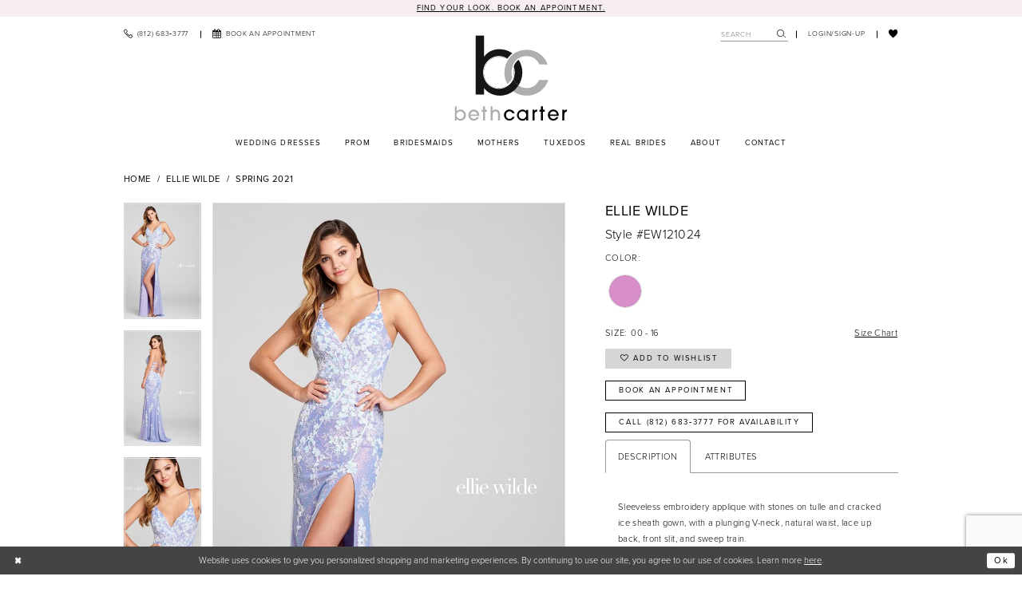

--- FILE ---
content_type: text/html; charset=utf-8
request_url: https://www.bethcarter.us/ellie-wilde/spring-2021/ew121024
body_size: 19820
content:
<!DOCTYPE html>
<html class="" lang="en-US">
<head>
    
<base href="/">
<meta charset="UTF-8">
<meta name="viewport" content="width=device-width, initial-scale=1, maximum-scale=2, user-scalable=0" />
<meta name="format-detection" content="telephone=yes">

    <link rel="apple-touch-icon" sizes="180x180" href="Themes/BethCarter/Content/img/favicon/apple-touch-icon.png">
<link rel="icon" type="image/png" sizes="32x32" href="Themes/BethCarter/Content/img/favicon/favicon-32x32.png">
<link rel="icon" type="image/png" sizes="16x16" href="Themes/BethCarter/Content/img/favicon/favicon-16x16.png">
<link rel="manifest" href="Themes/BethCarter/Content/img/favicon/site.webmanifest">
<link rel="mask-icon" href="Themes/BethCarter/Content/img/favicon/safari-pinned-tab.svg" color="#d6d6d6">
<link rel="shortcut icon" href="Themes/BethCarter/Content/img/favicon/favicon.ico">
<meta name="msapplication-TileColor" content="#ffffff">
<meta name="msapplication-config" content="Themes/BethCarter/Content/img/favicon/browserconfig.xml">
<meta name="theme-color" content="#d6d6d6">
    <link rel="preconnect" href="https://use.typekit.net" crossorigin="anonymous">
<link rel="preconnect" href="https://p.typekit.net" crossorigin="anonymous">
<link rel="preload" href="https://use.typekit.net/hus5bah.css" as="style">
<link rel="stylesheet" href="https://use.typekit.net/hus5bah.css"/>

    
<title>Ellie Wilde | Beth Carter - EW121024 | Beth Carter Exquisite Bridal &amp; Formal Wear</title>

    <meta property="og:title" content="Ellie Wilde | Beth Carter - EW121024 | Beth Carter Exquisite Bridal &amp; Formal Wear" />
    <meta property="og:type" content="website" />
    <meta property="og:url" content="https://www.bethcarter.us/ellie-wilde/spring-2021/ew121024"/>
        <meta name="description" content="Located in Huntingburg, Beth Carter Bridal is a top bridal boutique dedicated to helping you find the perfect wedding dress without breaking your budget. Come shop our wide selection of designer wedding dresses and find your dream dress at the perfect price! Style EW121024" />
        <meta property="og:description" content="Located in Huntingburg, Beth Carter Bridal is a top bridal boutique dedicated to helping you find the perfect wedding dress without breaking your budget. Come shop our wide selection of designer wedding dresses and find your dream dress at the perfect price! Style EW121024" />
        <meta property="og:image" content="https://dy9ihb9itgy3g.cloudfront.net/products/3254/ew121024/ew121024___iridescent_orchid_f_d.670.jpg" />
        <meta name="twitter:image" content="https://dy9ihb9itgy3g.cloudfront.net/products/3254/ew121024/ew121024___iridescent_orchid_f_d.670.jpg">
        <meta name="keywords" content="Wedding Dresses, Bridal, Prom, prom dresses, Bridesmaids, Flower Girl, Mother of the Bride, Weddings, Accessories, Designer Wedding Dresses, Special Occasions, Wedding Gowns, Tuxedos, Christina Wu, Allure Bridals, Allure Romance, Abella, Morilee, Blu by Morilee, Voyage by Morilee,  Morilee Julietta, Enchanting by Mon Cheri, Sorella Vita, Bill Levkoff, Morilee Junior Bridesmaids, Christina Wu Junior Bridesmaids, Ellie Wilde, Madison James, Cameron Blake, Montage, Petite Adele, Rosebud" />
        <link rel="canonical" href="https://www.bethcarter.us/ellie-wilde/spring-2021/ew121024" />


    <link rel="preload" href="/Content/fonts/syvoicomoon/Syvo-Icomoon.woff?y5043x" as="font" type="font/woff" crossorigin>

    <link rel="stylesheet" type="text/css" href="https://www.bethcarter.us/content/theme.min.css?v=20251230113817"/>
    

    



    






</head>
<body class="page-pdp page-common page-white  ">
    <!--[if lt IE 11]>
      <p class="browsehappy">You are using an <strong>outdated</strong> browser. Please <a href="http://browsehappy.com/">upgrade your browser</a> to improve your experience.</p>
    <![endif]-->
    <div class="hidden-vars" data-vars>
    <div class="breakpoint-xl" data-var-name="breakpoint" data-var-type="xl" data-var-value="width"></div>
    <div class="breakpoint-lg" data-var-name="breakpoint" data-var-type="lg" data-var-value="width"></div>
    <div class="breakpoint-md" data-var-name="breakpoint" data-var-type="md" data-var-value="width"></div>
    <div class="breakpoint-sm" data-var-name="breakpoint" data-var-type="sm" data-var-value="width"></div>
    <div class="color-primary" data-var-name="color" data-var-type="primary" data-var-value="color"></div>
    <div class="color-secondary" data-var-name="color" data-var-type="secondary" data-var-value="color"></div>
</div>
    <!-- Loader -->
    <div id="spinner" class="loader">
        <div class="round">
            <div class="section"></div>
        </div>
    </div>
    <div class="app-container app-container-fix">
        
<div class="primary-block iblock-fix" data-property="fixed-header">
    


    <div class="preheader-promo" id="preheader-promo-common" data-property="preheader-promo">
        <div class="container-fluid">
            <div class="row">
                <div class="common-top-promo">
                    
    <div class="common-message" role="status" 
         data-popup="commonTopPromo" 
         data-popup-expires="1"
         style="display:none;">
        <div class="common-message--blocks iblock-fix">

                <div class="common-message--block common-message--block-text-list">
                    <div class="common-message--text-list">
                        <div class="list">
                                <div class="list-item common-message--text-list-description-item">
                                    <div class="common-message--text common-message--text-list-description">
                                        <p><a href="/appointments" target="_self">Find your look. Book an Appointment.</a></p>
                                    </div>
                                </div>

                        </div>
                    </div>
                </div>


        </div>
    </div>

                </div>
            </div>
        </div>
    </div>


        <div class="preheader preheader-appointment-wrapper hidden-mobile-sticky hidden-gt-sm"
             id="preheader-appointment-wrapper">
            <div class="container">
                <div class="row">
                    <div class="preheader-appointment">
                        <a href="appointments" aria-label="Book an appointment">
    <i class="icomoon icomoon-calendar" aria-hidden="true"></i>
    <span class="hidden-xs hidden-sm">BOOK AN APPOINTMENT</span>
</a>
                    </div>
                </div>
            </div>
        </div>

    <div class="preheader preheader-main" id="preheader">
        <div class="container">
            <div class="row">
                <div class="preheader-blocks">
                    <div class="preheader-block preheader-left preheader-style">
                        <ul role="menu"
                            aria-label="Preheader Menu. Buttons: hamburger, phone, appointment"
                            class="has-separators">
                            <li role="menuitem"
                                class="hidden-gt-sm">
                                <span class="navbar-toggle menu-item collapsed"
      data-toggle="collapse"
      data-target="#main-navbar"
      role="button"
      aria-label="Toggle Main Navigation Menu"
      aria-controls="main-navbar"
      aria-haspopup="true"
      aria-expanded="false">
    <i class="icomoon icomoon-hamburger"
       aria-hidden="true"></i>
</span>
                            </li>
                            
                                <li role="menuitem"
                                    class="hidden-mobile-sticky">
                                    <a href="tel:8126833777"
    rel="nofollow" 
    aria-label="Phone us">
    <i class="icomoon icomoon-phone" aria-hidden="true"></i>
    <span class="hidden-xs hidden-sm">(812)&nbsp;683&#8209;3777</span>
</a>
                                </li>

                                <li role="menuitem"
                                    class="hidden-xs hidden-sm">
                                    <a href="appointments" aria-label="Book an appointment">
    <i class="icomoon icomoon-calendar" aria-hidden="true"></i>
    <span class="hidden-xs hidden-sm">BOOK AN APPOINTMENT</span>
</a>
                                </li>
                        </ul>
                    </div>

                    <a
                       href="/"
                       class="brand-logo"
                       aria-label="Beth Carter Exquisite Bridal">
                        <span class="hidden-xs hidden-sm hidden-desktop-sticky">
                            <img src="logos/main-logo?v=62caab13-2e76-7fb7-1878-c35f29a6f520"
                                 alt="Beth Carter Exquisite Bridal"/>
                        </span>
                        <span class="hidden visible-desktop-sticky">
                            <img src="logos/additional-logo-logo-logo?v=07f2409a-ced6-70d2-a4c5-b89f43fb012c"
                                 alt="Beth Carter Exquisite Bridal"/>
                        </span>
                        <span class="hidden-gt-sm">
                            <img src="logos/additional-logo-logo-sticky?v=de7c92c8-3265-74a0-ec4a-b0449c85ab44"
                                 alt="Beth Carter Exquisite Bridal"/>
                        </span>
                    </a>

                    <div class="preheader-block preheader-right preheader-style">
                        <ul role="menu"
                            aria-label="Preheader Menu. Buttons: appointment, phone, search, account, wishlist"
                            class="has-separators">
                            
                                <li role="menuitem"
                                    class="hidden visible-mobile-sticky">
                                    <a href="appointments" aria-label="Book an appointment">
    <i class="icomoon icomoon-calendar" aria-hidden="true"></i>
    <span class="hidden-xs hidden-sm">BOOK AN APPOINTMENT</span>
</a>
                                </li>

                                <li role="menuitem"
                                    class="hidden visible-mobile-sticky">
                                    <a href="tel:8126833777"
    rel="nofollow" 
    aria-label="Phone us">
    <i class="icomoon icomoon-phone" aria-hidden="true"></i>
    <span class="hidden-xs hidden-sm">(812)&nbsp;683&#8209;3777</span>
</a>
                                </li>

                            <li role="menuitem">
                                <a class="show-search" 
   href="search" 
   aria-haspopup="true" 
   aria-expanded="false" 
   aria-label="Show search">
    <i class="icomoon icomoon-search hidden-gt-sm"
       aria-hidden="true"></i>
</a>

                                <div class="search-holder search-holder--preheader search-visible-lg hidden-xs hidden-sm">
                                    
<div name="search-form"
     role="search"
     aria-label="Search form"
     class="search-form iblock-fix collapsed">
    <div class="search-group ui-widget">
        <div class="search-btn search-btn-left">
            <button type="submit"
                    data-trigger="search"
                    aria-label="Submit Search">
                <i class="icomoon icomoon-search"
                   aria-hidden="true"></i>
            </button>
        </div>
        <div class="search-btn search-btn-right">
            <button type="button"
                    class="close-search-form"
                    aria-label="Close Search">
                <i class="icomoon icomoon-close-x"
                   aria-hidden="true"></i>
            </button>
        </div>
        <input type="search"
               name="query"
               class="ui-autocomplete-input"
               placeholder="Search"
               aria-label="Search Field"
               data-property="search"
               autocomplete="off">
    </div>
</div>
                                </div>
                            </li>

                            <li role="menuitem" class="hidden-xs hidden-sm">
                                <a href="/account/information"
   class="dropdown-toggle menu-item"
   data-toggle="dropdown"
   role="button"
   aria-label="Open Account Dialog"
   aria-haspopup="true"
   aria-expanded="false">
    <span>LOGIN/SIGN-UP</span>
</a>
<div class="dropdown-menu clickable cart-popup"
     role="dialog"
     aria-label="Account Dialog">
    <span class="fl-right close-dropdown"
          data-trigger="cart"
          role="button"
          aria-label="Toggle Account Dialog"
          aria-haspopup="true"
          aria-expanded="false">
    </span>
    <div class="account-dropdown">
        <ul>
                <li>
                    <a href="/login">Sign In</a>
                </li>
                <li>
                    <a href="/register">Sign Up</a>
                </li>
                <li>
                    <a href="/wishlist">Wishlist</a>
                </li>
        </ul>
    </div>
</div>
                            </li>

                            <li role="menuitem">
                                <a href="/wishlist"
   aria-label="Visit Wishlist Page">
    <i class="icomoon icomoon-heart"
       aria-hidden="true"></i>
</a>
                            </li>

                        </ul>
                    </div>
                    
                    <div class="search-holder search-holder--preheader hidden-gt-sm">
                        
<div name="search-form"
     role="search"
     aria-label="Search form"
     class="search-form iblock-fix collapsed">
    <div class="search-group ui-widget">
        <div class="search-btn search-btn-left">
            <button type="submit"
                    data-trigger="search"
                    aria-label="Submit Search">
                <i class="icomoon icomoon-search"
                   aria-hidden="true"></i>
            </button>
        </div>
        <div class="search-btn search-btn-right">
            <button type="button"
                    class="close-search-form"
                    aria-label="Close Search">
                <i class="icomoon icomoon-close-x"
                   aria-hidden="true"></i>
            </button>
        </div>
        <input type="search"
               name="query"
               class="ui-autocomplete-input"
               placeholder="Search"
               aria-label="Search Field"
               data-property="search"
               autocomplete="off">
    </div>
</div>
                    </div>
                </div>
            </div>
        </div>
    </div>

    <header class="header iblock-fix" id="header">
        <div class="container">
            <div class="row">
                <div class="header-blocks clearfix">
                    

<div id="main-navbar" class="navbar-collapse main-navbar main-navbar-extended collapse">
    <div class="main-navbar-extended-contents">
        
<div class="main-navbar-extended-header hidden-gt-sm">
    <div class="main-navbar-extended-header-search">
        
<div name="search-form"
     role="search"
     aria-label="Search form"
     class="search-form iblock-fix collapsed">
    <div class="search-group ui-widget">
        <div class="search-btn search-btn-left">
            <button type="submit"
                    data-trigger="search"
                    aria-label="Submit Search">
                <i class="icomoon icomoon-search"
                   aria-hidden="true"></i>
            </button>
        </div>
        <div class="search-btn search-btn-right">
            <button type="button"
                    class="close-search-form"
                    aria-label="Close Search">
                <i class="icomoon icomoon-close-x"
                   aria-hidden="true"></i>
            </button>
        </div>
        <input type="search"
               name="query"
               class="ui-autocomplete-input"
               placeholder="Search"
               aria-label="Search Field"
               value=""
               data-property="search"
               autocomplete="off">
    </div>
</div>
    </div>
</div>
        
<div class="main-navbar-extended-body">
    




<nav class="common-navbar" role="navigation" id="common-navbar" aria-label="Main Navigation">
    <span
          class="close-navbar close-btn "
          data-toggle="collapse"
          data-target="#main-navbar"
          role="button"
          tabindex="0"
          aria-controls="main-navbar"
          aria-haspopup="true"
          aria-expanded="false"
          aria-label="Close Navbar">
    </span>

            <ul role="menubar" aria-label="Main Navigation Menu">
                    <li role="none" data-menu-item>
                            <input type="checkbox" autocomplete="off" 
                                   data-trigger="menu-opener"
                                   tabindex="-1"
                                   aria-label="Toggle Wedding Dresses Sub Menu"/>
                        <span class="navbar-item" role="menuitem" tabindex="0" aria-haspopup="true" aria-expanded="false">
                            <span>Wedding Dresses</span>
                            <i class="sign" aria-hidden="true"></i>
                        </span>
                            <ul role="menu"
                                aria-label="Wedding Dresses Sub Menu"
                                class="common-sub-menu">
                                
        <li role="none"
            data-menu-item="empty">
                <input type="checkbox"
                       autocomplete="off"
                       data-trigger="menu-opener"
                       tabindex="-1"
                       aria-label="Toggle Sub Menu"/>
                <ul role="menu"
                    aria-label=" Sub Menu">
                    
        <li role="none"
            data-menu-item="">
                <a class="navbar-item" role="menuitem" tabindex="0" aria-haspopup="false" aria-expanded="false" href="our-designers" rel="" target="">
                    <span>Our Designers</span>
                    <i class="sign" aria-hidden="true"></i>
                </a>
        </li>        
        <li role="none"
            data-menu-item="">
                <a class="navbar-item" role="menuitem" tabindex="-1" aria-haspopup="false" aria-expanded="false" href="/collections/bridal" rel="" target="">
                    <span>Wedding Dresses</span>
                    <i class="sign" aria-hidden="true"></i>
                </a>
        </li>        
        <li role="none"
            data-menu-item="">
                <a class="navbar-item" role="menuitem" tabindex="-1" aria-haspopup="false" aria-expanded="false" href="/collections/plus" rel="" target="">
                    <span>Curvy Collection</span>
                    <i class="sign" aria-hidden="true"></i>
                </a>
        </li>        

                </ul>
        </li>        

                            </ul>                                
                    </li>
                    <li role="none" data-menu-item>
                        <a class="navbar-item" role="menuitem" tabindex="-1" aria-haspopup="false" aria-expanded="false" href="/collections/prom" rel="" target="">
                            <span>Prom</span>
                            <i class="sign" aria-hidden="true"></i>
                        </a>
                    </li>
                    <li role="none" data-menu-item>
                            <input type="checkbox" autocomplete="off" 
                                   data-trigger="menu-opener"
                                   tabindex="-1"
                                   aria-label="Toggle Bridesmaids Sub Menu"/>
                        <a class="navbar-item" role="menuitem" tabindex="-1" aria-haspopup="true" aria-expanded="false" href="/collections/bridesmaids" rel="" target="">
                            <span>Bridesmaids</span>
                            <i class="sign" aria-hidden="true"></i>
                        </a>
                            <ul role="menu"
                                aria-label="Bridesmaids Sub Menu"
                                class="common-sub-menu">
                                
        <li role="none"
            data-menu-item="empty">
                <input type="checkbox"
                       autocomplete="off"
                       data-trigger="menu-opener"
                       tabindex="-1"
                       aria-label="Toggle Sub Menu"/>
                <ul role="menu"
                    aria-label=" Sub Menu">
                    
        <li role="none"
            data-menu-item="">
                <a class="navbar-item" role="menuitem" tabindex="0" aria-haspopup="false" aria-expanded="false" href="/collections/bridesmaids" rel="" target="">
                    <span>Bridesmaids Dresses</span>
                    <i class="sign" aria-hidden="true"></i>
                </a>
        </li>        
        <li role="none"
            data-menu-item="">
                <a class="navbar-item" role="menuitem" tabindex="-1" aria-haspopup="false" aria-expanded="false" href="/collections/juniorbridesmaids" rel="" target="">
                    <span>Junior Bridesmaids Dresses</span>
                    <i class="sign" aria-hidden="true"></i>
                </a>
        </li>        

                </ul>
        </li>        

                            </ul>                                
                    </li>
                    <li role="none" data-menu-item>
                        <a class="navbar-item" role="menuitem" tabindex="-1" aria-haspopup="false" aria-expanded="false" href="/collections/motherofthebride" rel="" target="">
                            <span>Mothers</span>
                            <i class="sign" aria-hidden="true"></i>
                        </a>
                    </li>
                    <li role="none" data-menu-item>
                        <a class="navbar-item" role="menuitem" tabindex="-1" aria-haspopup="false" aria-expanded="false" href="tuxedos" rel="" target="">
                            <span>Tuxedos</span>
                            <i class="sign" aria-hidden="true"></i>
                        </a>
                    </li>
                    <li role="none" data-menu-item>
                            <input type="checkbox" autocomplete="off" 
                                   data-trigger="menu-opener"
                                   tabindex="-1"
                                   aria-label="Toggle Real Brides Sub Menu"/>
                        <span class="navbar-item" role="menuitem" tabindex="-1" aria-haspopup="true" aria-expanded="false">
                            <span>Real Brides</span>
                            <i class="sign" aria-hidden="true"></i>
                        </span>
                            <ul role="menu"
                                aria-label="Real Brides Sub Menu"
                                class="common-sub-menu">
                                
        <li role="none"
            data-menu-item="empty">
                <input type="checkbox"
                       autocomplete="off"
                       data-trigger="menu-opener"
                       tabindex="-1"
                       aria-label="Toggle Sub Menu"/>
                <ul role="menu"
                    aria-label=" Sub Menu">
                    
        <li role="none"
            data-menu-item="">
                <a class="navbar-item" role="menuitem" tabindex="0" aria-haspopup="false" aria-expanded="false" href="real-brides" rel="" target="">
                    <span>Real Brides</span>
                    <i class="sign" aria-hidden="true"></i>
                </a>
        </li>        
        <li role="none"
            data-menu-item="">
                <a class="navbar-item" role="menuitem" tabindex="-1" aria-haspopup="false" aria-expanded="false" href="share-your-wedding" rel="" target="">
                    <span>Share your wedding</span>
                    <i class="sign" aria-hidden="true"></i>
                </a>
        </li>        

                </ul>
        </li>        

                            </ul>                                
                    </li>
                    <li role="none" data-menu-item>
                            <input type="checkbox" autocomplete="off" 
                                   data-trigger="menu-opener"
                                   tabindex="-1"
                                   aria-label="Toggle About Sub Menu"/>
                        <span class="navbar-item" role="menuitem" tabindex="-1" aria-haspopup="true" aria-expanded="false">
                            <span>About</span>
                            <i class="sign" aria-hidden="true"></i>
                        </span>
                            <ul role="menu"
                                aria-label="About Sub Menu"
                                class="common-sub-menu">
                                
        <li role="none"
            data-menu-item="empty">
                <input type="checkbox"
                       autocomplete="off"
                       data-trigger="menu-opener"
                       tabindex="-1"
                       aria-label="Toggle Sub Menu"/>
                <ul role="menu"
                    aria-label=" Sub Menu">
                    
        <li role="none"
            data-menu-item="">
                <a class="navbar-item" role="menuitem" tabindex="0" aria-haspopup="false" aria-expanded="false" href="/events" rel="" target="">
                    <span>Events</span>
                    <i class="sign" aria-hidden="true"></i>
                </a>
        </li>        
        <li role="none"
            data-menu-item="">
                <a class="navbar-item" role="menuitem" tabindex="-1" aria-haspopup="false" aria-expanded="false" href="about-us" rel="" target="">
                    <span>About Us</span>
                    <i class="sign" aria-hidden="true"></i>
                </a>
        </li>        
        <li role="none"
            data-menu-item="">
                <a class="navbar-item" role="menuitem" tabindex="-1" aria-haspopup="false" aria-expanded="false" href="faq" rel="" target="">
                    <span>FAQ</span>
                    <i class="sign" aria-hidden="true"></i>
                </a>
        </li>        

                </ul>
        </li>        

                            </ul>                                
                    </li>
                    <li role="none" data-menu-item>
                        <a class="navbar-item" role="menuitem" tabindex="-1" aria-haspopup="false" aria-expanded="false" href="contact-us" rel="" target="">
                            <span>Contact</span>
                            <i class="sign" aria-hidden="true"></i>
                        </a>
                    </li>
            </ul>
</nav>



</div>
        
<div class="main-navbar-extended-footer hidden-gt-sm">
    <div class="main-navbar-extended-footer-icons">
        <ul>
                    <li>
                        <a href="/wishlist">
                            <i class="icon-syvo icon-heart-o" aria-hidden="true"></i>
                            <span>Wishlist</span>
                        </a>
                    </li>
                <li>
                    <a href="/login">
                        <i class="icon-syvo icon-user-o" aria-hidden="true"></i>
                        <span>Sign In</span>
                    </a>
                </li>
                <li>
                    <a href="/register">
                        <i class="icon-syvo icon-user-o" aria-hidden="true"><span>+</span></i>
                        <span>Sign Up</span>
                    </a>
                </li>
        </ul>
    </div>
</div>
    </div>
    
<div class="main-navbar-extended-overlay" data-toggle="collapse" data-target="#main-navbar" aria-haspopup="false" aria-expanded="false" aria-hidden="true"></div>
</div>
                </div>
            </div>
        </div>
    </header>
</div>
        


        <div class="main-content" id="main">
            



<div class="details-cmp common-cmp bootstrap-iso iblock-fix">

    

<section class="section-breadcrumbs">
    <div class="container">
        <div class="row">
            <div class="common-breadcrumbs">
                <ul>
                        <li>
                                <a class=""
                                   href="/">Home</a>

                        </li>
                        <li>
                                <a class=""
                                   href="/ellie-wilde">Ellie Wilde</a>

                        </li>
                        <li>
                                <a class=""
                                   href="/ellie-wilde/spring-2021">Spring 2021</a>

                        </li>
                </ul>
            </div>
        </div>

    </div>
</section>

    <section class="section-product" data-product-id="512">
        <div class="container">
            <div class="row">
                <div class="product-bio">
                    <div class="product-detailed clearfix iblock-fix">
                        <div class="product-info product-visual">

                            




<div class="product-media">
    

    <div class="product-views clearfix" data-property="parent">
        <span role="heading" aria-level="2" class="sr-only">Products Views Carousel</span>
        <a href="#products-views-skip" title="Skip to end" class="sr-only sr-only-focusable" 
           data-trigger="scroll-to" data-target="#products-views-skip">Skip to end</a>
        

<div class="product-view previews">
        <div class="list" data-list="previews" aria-label="Ellie Wilde Style #EW121024 thumbnail list">

                    <div class="list-item">
                        <div class="preview has-background"
                             style="background-image: url('https://dy9ihb9itgy3g.cloudfront.net/products/3254/ew121024/ew121024___iridescent_orchid_f_d.340.jpg')"
                             data-trigger="color-filter-all"
                             data-value-id="">
                            <img src="https://dy9ihb9itgy3g.cloudfront.net/products/3254/ew121024/ew121024___iridescent_orchid_f_d.340.jpg" alt="Ellie Wilde Style #EW121024 #0 default frontface vertical thumbnail"/>
                        </div>
                    </div>
                    <div class="list-item">
                        <div class="preview has-background"
                             style="background-image: url('https://dy9ihb9itgy3g.cloudfront.net/products/3254/ew121024/ew121024___iridescent_orchid_b.340.jpg')"
                             data-trigger="color-filter-all"
                             data-value-id="">
                            <img src="https://dy9ihb9itgy3g.cloudfront.net/products/3254/ew121024/ew121024___iridescent_orchid_b.340.jpg" alt="Ellie Wilde Style #EW121024 #1 default backface vertical thumbnail"/>
                        </div>
                    </div>
                    <div class="list-item">
                        <div class="preview has-background"
                             style="background-image: url('https://dy9ihb9itgy3g.cloudfront.net/products/3254/ew121024/ew121024___iridescent_orchid_c_f.340.jpg')"
                             data-trigger="color-filter-all"
                             data-value-id="">
                            <img src="https://dy9ihb9itgy3g.cloudfront.net/products/3254/ew121024/ew121024___iridescent_orchid_c_f.340.jpg" alt="Ellie Wilde Style #EW121024 #2 frontface vertical cropped thumbnail"/>
                        </div>
                    </div>
                    <div class="list-item">
                        <div class="preview has-background"
                             style="background-image: url('https://dy9ihb9itgy3g.cloudfront.net/products/3254/ew121024/ew121024___iridescent_orchid_c.340.jpg')"
                             data-trigger="color-filter-all"
                             data-value-id="">
                            <img src="https://dy9ihb9itgy3g.cloudfront.net/products/3254/ew121024/ew121024___iridescent_orchid_c.340.jpg" alt="Ellie Wilde Style #EW121024 #3 vertical cropped thumbnail"/>
                        </div>
                    </div>
        </div>
</div>
        

<div class="product-view overviews common-videolist">

        <div class="list" data-list="overviews" data-slick>
                    <div class="list-item slick-current">
                        <div class="overview"
                             data-lazy-background
                             data-value-id=""
                             data-related-image="false">
                            <a href="https://dy9ihb9itgy3g.cloudfront.net/products/3254/ew121024/ew121024___iridescent_orchid_f_d.2000.jpg"
                               class="MagicZoom overview-media" data-options="lazyZoom: true; textClickZoomHint: Click to zoom"
                               aria-label="Full size Ellie Wilde Style #EW121024 #0 default frontface vertical picture">
                                <img data-lazy="https://dy9ihb9itgy3g.cloudfront.net/products/3254/ew121024/ew121024___iridescent_orchid_f_d.740.jpg" 
                                     alt="Ellie Wilde Style #EW121024 #0 default frontface vertical picture"/>
                            </a>
                        </div>
                    </div>
                    <div class="list-item ">
                        <div class="overview"
                             data-lazy-background
                             data-value-id=""
                             data-related-image="false">
                            <a href="https://dy9ihb9itgy3g.cloudfront.net/products/3254/ew121024/ew121024___iridescent_orchid_b.2000.jpg"
                               class="MagicZoom overview-media" data-options="lazyZoom: true; textClickZoomHint: Click to zoom"
                               aria-label="Full size Ellie Wilde Style #EW121024 #1 default backface vertical picture">
                                <img data-lazy="https://dy9ihb9itgy3g.cloudfront.net/products/3254/ew121024/ew121024___iridescent_orchid_b.740.jpg" 
                                     alt="Ellie Wilde Style #EW121024 #1 default backface vertical picture"/>
                            </a>
                        </div>
                    </div>
                    <div class="list-item ">
                        <div class="overview"
                             data-lazy-background
                             data-value-id=""
                             data-related-image="false">
                            <a href="https://dy9ihb9itgy3g.cloudfront.net/products/3254/ew121024/ew121024___iridescent_orchid_c_f.2000.jpg"
                               class="MagicZoom overview-media" data-options="lazyZoom: true; textClickZoomHint: Click to zoom"
                               aria-label="Full size Ellie Wilde Style #EW121024 #2 frontface vertical cropped picture">
                                <img data-lazy="https://dy9ihb9itgy3g.cloudfront.net/products/3254/ew121024/ew121024___iridescent_orchid_c_f.740.jpg" 
                                     alt="Ellie Wilde Style #EW121024 #2 frontface vertical cropped picture"/>
                            </a>
                        </div>
                    </div>
                    <div class="list-item ">
                        <div class="overview"
                             data-lazy-background
                             data-value-id=""
                             data-related-image="false">
                            <a href="https://dy9ihb9itgy3g.cloudfront.net/products/3254/ew121024/ew121024___iridescent_orchid_c.2000.jpg"
                               class="MagicZoom overview-media" data-options="lazyZoom: true; textClickZoomHint: Click to zoom"
                               aria-label="Full size Ellie Wilde Style #EW121024 #3 vertical cropped picture">
                                <img data-lazy="https://dy9ihb9itgy3g.cloudfront.net/products/3254/ew121024/ew121024___iridescent_orchid_c.740.jpg" 
                                     alt="Ellie Wilde Style #EW121024 #3 vertical cropped picture"/>
                            </a>
                        </div>
                    </div>
        </div>
    
    <div class="controls">
        <div class="list">
            <div class="list-item">
            </div>
        </div>
    </div>

    

</div>
        <div id="products-views-skip" class="sr-only" tabindex="-1">Products Views Carousel End</div>
    </div>

</div>

<div class="visual-dots dots-placeholder"></div>

<div class="social-networks social-share social-share-single">
    <ul>
        <li>
            <span class="share-title">
                Share:
            </span>
        </li>
                    <li style="display: none;">
                        <a href="https://www.pinterest.com/bethcarterbridal"
                           data-property="pinterest-share"
                           data-placement="Social group"
                           target="_blank" title="Pinterest" aria-label="Share using Pinterest">
                            <i class="fa fa-pinterest-p" aria-hidden="true"></i>
                        </a>
                    </li>
        
    </ul>
</div>




                        </div>
                        <div class="product-info product-sheet" data-property="product-details">

                            


<div class="product-heading">
    <div class="option name">
        
    <h1 role="heading" aria-level="1">
        Ellie Wilde
    </h1>

    <h3 role="heading" aria-level="2">
        Style #EW121024
    </h3>


    </div>
    

</div>




    <div class="product-dynamic">
            <div class="option option-color">
                

    <div class="option-header">
        <h5 class="option-title">Color:</h5>
        <span class="option-display" id="selected-color"
            data-property="selected-color" aria-live="polite" aria-label="Chosen color"></span>
    </div>
    <div class="option-content">
        <div class="product-colors product-options " 
             aria-live="polite" aria-label="Product color controls state depends on size chosen">
            <div class="list">
                    <div class="list-item">
                        
<div class="product-color product-option"
     data-property="color"
     data-value-id="182"
     data-value="Iridescent Orchid"
     data-hex="#D88EC9"
     title="Iridescent Orchid">
    <input name="color" type="radio" value="Iridescent Orchid" aria-label="Color: Iridescent Orchid"/>


    <span class="color"  data-property="product-color">
        <div class="canvas">
            <div data-layout-font class="square" title="Iridescent Orchid">
                <svg version="1.1" viewBox="0 0 1000 1000"
                     height="1000"
                     width="1000"
                     xml:space="preserve"
                     xmlns="http://www.w3.org/2000/svg"
                     xmlns:xlink="http://www.w3.org/1999/xlink">

                        <g style="transform-origin: 50% 50%; ">
                            <polygon points="-207.10678118654744,-207.10678118654744 -207.10678118654744,1207.1067811865473 1207.1067811865473,1207.1067811865473 1207.1067811865473,-207.10678118654744" style="fill: #D88EC9;"></polygon>
                        </g>
                </svg>
            </div>
        </div>

    </span>
    <span class="line"></span>
    <span class="no-product" data-nosnippet>
        Out of Stock
    </span>
</div>
                    </div>
            </div>
        </div>
    </div>





            </div>
        
            <div class="option option-size">

    <div class="option-header">
            <h5 class="option-title">Size:</h5>
            <h5 class="option-display">
00 - 16            </h5>

<div class="size-addon product-options-addon">
    <a href="javascript:void(0);"
       class="btn btn-chart option-display"
       data-trigger="open-sizechart"
       role="button"
       aria-label="Size Chart"
       aria-haspopup="true"
       aria-expanded="false">
        Size Chart
    </a>
</div>    </div>
            </div>
        
    </div>



<div class="product-actions" aria-live="polite" aria-label="Product buttons. Cart and Wishlist buttons state depends on color/size combination chosen">
    <div class="option buttons-block">


    <div class="relative-container">
        <div class="cart-hint" data-property="cart-tooltip">
    <a href="#" class="cart-hint-close" data-trigger="cart-tooltip-close" aria-label="Close ship date tooltip"><span aria-hidden="true">&#10006;</span></a>
    <div class="cart-hint-header">
        <span class="h5" data-change="cart-tooltip-header">Ship date:</span>
    </div>
    <div class="cart-hint-body">
        <p data-change="cart-tooltip-text"></p>
    </div>
    <div class="cart-hint-arrow"></div>
</div>
        <a href="javascript:void(0);" class="btn btn-success-invert btn__add-wishlist" data-property="add-wishlist" data-value="true">
            <i class="fa fa-heart-o btn__add-wishlist__icon" aria-hidden="true"></i>
            <span class="btn__add-wishlist__title">Add to Wishlist</span>
            <i class="fa fa-check btn__add-wishlist__icon--active" aria-hidden="true"></i>
            <span class="btn__add-wishlist__title--active">Added To Wishlist</span>
        </a>
    </div>
    <a href="/appointments" class="btn btn-success" data-property="book-appointment" >
        Book an Appointment
    </a>
    <a href="tel:8126833777" data-property="cart-call" data-value="true"
       class="btn btn-success text-uppercase hide">
        Call (812)&nbsp;683&#8209;3777 for Availability
    </a>
    

    </div>
</div>






    <div class="product-attributes">
        <div class="option description">
            


    <div class="tabs tabs-description">
        <ul class="nav nav-tabs">
                <li class="active">
                    <a data-toggle="tab" href="#description" class="option-title">Description</a>
                </li>
                <li class="">
                    <a data-toggle="tab" href="#attributes" class="option-title">Attributes</a>
                </li>
        </ul>
        <div class="tab-content">
                <div id="description" class="tab-pane fade in active">
                    <div class="product-detailed-description theme-typo" data-property="description">
                        Sleeveless embroidery applique with stones on tulle and cracked ice sheath gown, with a plunging V-neck, natural waist, lace up back, front slit, and sweep train.
                    </div>
                    <a href="javascript:void(0);" class="btn btn-link"
                       data-property="more" role="button" aria-label="Toggle expanded description">
                    </a>
                </div>

                <div id="attributes" class="tab-pane fade ">
                    <ul class="attr-ul">
                            <li>
                                <div>Fabric: </div>
                                <div>
                                    Cracked Ice & Embroidery Applique with Sequins, Tulle
                                </div>
                            </li>
                            <li>
                                <div>Neckline: </div>
                                <div>
                                    Plunging V-Neck
                                </div>
                            </li>
                            <li>
                                <div>Silhouette: </div>
                                <div>
                                    Sheath
                                </div>
                            </li>
                            <li>
                                <div>Special Features: </div>
                                <div>
                                    Lace Up Back
                                </div>
                            </li>
                    </ul>
                </div>

        </div>
    </div>

        </div>
    </div>
    <div>
        <div class="option description">
            
    <div style="position: relative">
        <div class="pdp-disclaimer-description"
             ><p>Please note that not all dresses are available in store,&nbsp;<a class="sc-gGBfsJ ezSIMS" href="contact-us" target="_blank" data-renderer-mark="true" rel="noopener">contact us for more information</a></p></div>

    </div>
        <hr />

        </div>
    </div>




                        </div>
                    </div>

                    


                </div>
            </div>
        </div>
    </section>


    


    <section class="section-header">
        <div class="container">
            <div class="row">
                <div class="header">
                    <h2>Related Products</h2>
                </div>
            </div>
        </div>
    </section>
    <section class="section-recommended section-related" aria-label="Related Products">
        <span role="heading" aria-level="2" class="sr-only">Related Products Carousel</span>
        <a href="#related-products-skip" title="Skip to end" class="sr-only sr-only-focusable"
           data-trigger="scroll-to" data-target="#related-products-skip">Skip to end</a>
        <div class="container">
            <div class="row">
                <div class="recommended-products related-products" data-property="related-products">
                        
    <div class="product-list  prices-hidden" aria-label="Product List" data-property="product-list">
        <div class="list" data-list="products">

                    <div class="list-item" data-layout-width>
                        
<div class="product " data-property="parent" data-product-id="495">

    <div class="product-content product-content-visual clearfix">
       


    <a href="/ellie-wilde/spring-2021/ew121005" class="product-images" data-link="product-images" 
       role="presentation" 
       tabindex="-1" 
       aria-label="Visit Ellie Wilde Style #EW121005 Page">
        <div class="list" data-list="product-images" role="list">
            <div class="list-item" role="listitem">
                


<div class="product-image product-image-default has-background" data-img="default" data-lazy-load="bg" data-src="https://dy9ihb9itgy3g.cloudfront.net/products/3254/ew121005/ew121005___sapphire_f_d.740.jpg" style="background-image: url(&#x27;Themes/Common/Content/img/no-image.png&#x27;)" data-related-image="false"><img alt="Ellie Wilde Style #EW121005 Default Thumbnail Image" height="1151" src="Themes/Common/Content/img/no-image.png" width="740" /></div>


            </div>
        </div>
    </a>

        
        

    </div>
    
    <div class="product-content product-content-brief clearfix">

        
        <div class="product-brief">

            <a href="/ellie-wilde/spring-2021/ew121005" data-link="product-title" class="product-brief-content product-brief-content-title">
                <div class="product-title">
    <div class="title title-small" title="Ellie Wilde Style #EW121005">
        <h4 role="presentation" aria-level="4">
            <span data-layout-font>Ellie Wilde</span>
        </h4>
        <h5 role="presentation" aria-level="5">
            <span data-layout-font>Style #EW121005</span>
        </h5>
</div>
</div>
            </a>

            


        </div>
    </div>
</div>
                    </div>
                    <div class="list-item" data-layout-width>
                        
<div class="product " data-property="parent" data-product-id="491">

    <div class="product-content product-content-visual clearfix">
       


    <a href="/ellie-wilde/spring-2021/ew121001" class="product-images" data-link="product-images" 
       role="presentation" 
       tabindex="-1" 
       aria-label="Visit Ellie Wilde Style #EW121001 Page">
        <div class="list" data-list="product-images" role="list">
            <div class="list-item" role="listitem">
                


<div class="product-image product-image-default has-background" data-img="default" data-lazy-load="bg" data-src="https://dy9ihb9itgy3g.cloudfront.net/products/3254/ew121001/ew121001___ruby_f_d.740.jpg" style="background-image: url(&#x27;Themes/Common/Content/img/no-image.png&#x27;)" data-related-image="false"><img alt="Ellie Wilde Style #EW121001 Default Thumbnail Image" height="1151" src="Themes/Common/Content/img/no-image.png" width="740" /></div>


            </div>
        </div>
    </a>

        
        

    </div>
    
    <div class="product-content product-content-brief clearfix">

        
        <div class="product-brief">

            <a href="/ellie-wilde/spring-2021/ew121001" data-link="product-title" class="product-brief-content product-brief-content-title">
                <div class="product-title">
    <div class="title title-small" title="Ellie Wilde Style #EW121001">
        <h4 role="presentation" aria-level="4">
            <span data-layout-font>Ellie Wilde</span>
        </h4>
        <h5 role="presentation" aria-level="5">
            <span data-layout-font>Style #EW121001</span>
        </h5>
</div>
</div>
            </a>

            


        </div>
    </div>
</div>
                    </div>
                    <div class="list-item" data-layout-width>
                        
<div class="product " data-property="parent" data-product-id="488">

    <div class="product-content product-content-visual clearfix">
       


    <a href="/ellie-wilde/spring-2021/ew120012" class="product-images" data-link="product-images" 
       role="presentation" 
       tabindex="-1" 
       aria-label="Visit Ellie Wilde Style #EW120012 Page">
        <div class="list" data-list="product-images" role="list">
            <div class="list-item" role="listitem">
                


<div class="product-image product-image-default has-background" data-img="default" data-lazy-load="bg" data-src="https://dy9ihb9itgy3g.cloudfront.net/products/3254/ew120012/ew120012___navy_blue_f_d.740.jpg" style="background-image: url(&#x27;Themes/Common/Content/img/no-image.png&#x27;)" data-related-image="false"><img alt="Ellie Wilde Style #EW120012 Default Thumbnail Image" height="1151" src="Themes/Common/Content/img/no-image.png" width="740" /></div>


            </div>
        </div>
    </a>

        
        

    </div>
    
    <div class="product-content product-content-brief clearfix">

        
        <div class="product-brief">

            <a href="/ellie-wilde/spring-2021/ew120012" data-link="product-title" class="product-brief-content product-brief-content-title">
                <div class="product-title">
    <div class="title title-small" title="Ellie Wilde Style #EW120012">
        <h4 role="presentation" aria-level="4">
            <span data-layout-font>Ellie Wilde</span>
        </h4>
        <h5 role="presentation" aria-level="5">
            <span data-layout-font>Style #EW120012</span>
        </h5>
</div>
</div>
            </a>

            


        </div>
    </div>
</div>
                    </div>
                    <div class="list-item" data-layout-width>
                        
<div class="product " data-property="parent" data-product-id="552">

    <div class="product-content product-content-visual clearfix">
       


    <a href="/ellie-wilde/spring-2021/ew121068" class="product-images" data-link="product-images" 
       role="presentation" 
       tabindex="-1" 
       aria-label="Visit Ellie Wilde Style #EW121068 Page">
        <div class="list" data-list="product-images" role="list">
            <div class="list-item" role="listitem">
                


<div class="product-image product-image-default has-background" data-img="default" data-lazy-load="bg" data-src="https://dy9ihb9itgy3g.cloudfront.net/products/3254/ew121068/ew121068___silver_f_d.740.jpg" style="background-image: url(&#x27;Themes/Common/Content/img/no-image.png&#x27;)" data-related-image="false"><img alt="Ellie Wilde Style #EW121068 Default Thumbnail Image" height="1151" src="Themes/Common/Content/img/no-image.png" width="740" /></div>


            </div>
        </div>
    </a>

        
        

    </div>
    
    <div class="product-content product-content-brief clearfix">

        
        <div class="product-brief">

            <a href="/ellie-wilde/spring-2021/ew121068" data-link="product-title" class="product-brief-content product-brief-content-title">
                <div class="product-title">
    <div class="title title-small" title="Ellie Wilde Style #EW121068">
        <h4 role="presentation" aria-level="4">
            <span data-layout-font>Ellie Wilde</span>
        </h4>
        <h5 role="presentation" aria-level="5">
            <span data-layout-font>Style #EW121068</span>
        </h5>
</div>
</div>
            </a>

            


        </div>
    </div>
</div>
                    </div>
                    <div class="list-item" data-layout-width>
                        
<div class="product " data-property="parent" data-product-id="550">

    <div class="product-content product-content-visual clearfix">
       


    <a href="/ellie-wilde/spring-2021/ew121066" class="product-images" data-link="product-images" 
       role="presentation" 
       tabindex="-1" 
       aria-label="Visit Ellie Wilde Style #EW121066 Page">
        <div class="list" data-list="product-images" role="list">
            <div class="list-item" role="listitem">
                


<div class="product-image product-image-default has-background" data-img="default" data-lazy-load="bg" data-src="https://dy9ihb9itgy3g.cloudfront.net/products/3254/ew121066/ew121066___pink_f_d.740.jpg" style="background-image: url(&#x27;Themes/Common/Content/img/no-image.png&#x27;)" data-related-image="false"><img alt="Ellie Wilde Style #EW121066 Default Thumbnail Image" height="1151" src="Themes/Common/Content/img/no-image.png" width="740" /></div>


            </div>
        </div>
    </a>

        
        

    </div>
    
    <div class="product-content product-content-brief clearfix">

        
        <div class="product-brief">

            <a href="/ellie-wilde/spring-2021/ew121066" data-link="product-title" class="product-brief-content product-brief-content-title">
                <div class="product-title">
    <div class="title title-small" title="Ellie Wilde Style #EW121066">
        <h4 role="presentation" aria-level="4">
            <span data-layout-font>Ellie Wilde</span>
        </h4>
        <h5 role="presentation" aria-level="5">
            <span data-layout-font>Style #EW121066</span>
        </h5>
</div>
</div>
            </a>

            


        </div>
    </div>
</div>
                    </div>
                    <div class="list-item" data-layout-width>
                        
<div class="product " data-property="parent" data-product-id="549">

    <div class="product-content product-content-visual clearfix">
       


    <a href="/ellie-wilde/spring-2021/ew121065" class="product-images" data-link="product-images" 
       role="presentation" 
       tabindex="-1" 
       aria-label="Visit Ellie Wilde Style #EW121065 Page">
        <div class="list" data-list="product-images" role="list">
            <div class="list-item" role="listitem">
                


<div class="product-image product-image-default has-background" data-img="default" data-lazy-load="bg" data-src="https://dy9ihb9itgy3g.cloudfront.net/products/3254/ew121065/ew121065___light_blue_f_d.740.jpg" style="background-image: url(&#x27;Themes/Common/Content/img/no-image.png&#x27;)" data-related-image="false"><img alt="Ellie Wilde Style #EW121065 Default Thumbnail Image" height="1151" src="Themes/Common/Content/img/no-image.png" width="740" /></div>


            </div>
        </div>
    </a>

        
        

    </div>
    
    <div class="product-content product-content-brief clearfix">

        
        <div class="product-brief">

            <a href="/ellie-wilde/spring-2021/ew121065" data-link="product-title" class="product-brief-content product-brief-content-title">
                <div class="product-title">
    <div class="title title-small" title="Ellie Wilde Style #EW121065">
        <h4 role="presentation" aria-level="4">
            <span data-layout-font>Ellie Wilde</span>
        </h4>
        <h5 role="presentation" aria-level="5">
            <span data-layout-font>Style #EW121065</span>
        </h5>
</div>
</div>
            </a>

            


        </div>
    </div>
</div>
                    </div>
                    <div class="list-item" data-layout-width>
                        
<div class="product " data-property="parent" data-product-id="548">

    <div class="product-content product-content-visual clearfix">
       


    <a href="/ellie-wilde/spring-2021/ew121064" class="product-images" data-link="product-images" 
       role="presentation" 
       tabindex="-1" 
       aria-label="Visit Ellie Wilde Style #EW121064 Page">
        <div class="list" data-list="product-images" role="list">
            <div class="list-item" role="listitem">
                


<div class="product-image product-image-default has-background" data-img="default" data-lazy-load="bg" data-src="https://dy9ihb9itgy3g.cloudfront.net/products/3254/ew121064/ew121064___dusty_lilac_multi_f_d.740.jpg" style="background-image: url(&#x27;Themes/Common/Content/img/no-image.png&#x27;)" data-related-image="false"><img alt="Ellie Wilde Style #EW121064 Default Thumbnail Image" height="1151" src="Themes/Common/Content/img/no-image.png" width="740" /></div>


            </div>
        </div>
    </a>

        
        

    </div>
    
    <div class="product-content product-content-brief clearfix">

        
        <div class="product-brief">

            <a href="/ellie-wilde/spring-2021/ew121064" data-link="product-title" class="product-brief-content product-brief-content-title">
                <div class="product-title">
    <div class="title title-small" title="Ellie Wilde Style #EW121064">
        <h4 role="presentation" aria-level="4">
            <span data-layout-font>Ellie Wilde</span>
        </h4>
        <h5 role="presentation" aria-level="5">
            <span data-layout-font>Style #EW121064</span>
        </h5>
</div>
</div>
            </a>

            


        </div>
    </div>
</div>
                    </div>
                    <div class="list-item" data-layout-width>
                        
<div class="product " data-property="parent" data-product-id="547">

    <div class="product-content product-content-visual clearfix">
       


    <a href="/ellie-wilde/spring-2021/ew121063" class="product-images" data-link="product-images" 
       role="presentation" 
       tabindex="-1" 
       aria-label="Visit Ellie Wilde Style #EW121063 Page">
        <div class="list" data-list="product-images" role="list">
            <div class="list-item" role="listitem">
                


<div class="product-image product-image-default has-background" data-img="default" data-lazy-load="bg" data-src="https://dy9ihb9itgy3g.cloudfront.net/products/3254/ew121063/ew121063___blush_champagne_f_d.740.jpg" style="background-image: url(&#x27;Themes/Common/Content/img/no-image.png&#x27;)" data-related-image="false"><img alt="Ellie Wilde Style #EW121063 Default Thumbnail Image" height="1151" src="Themes/Common/Content/img/no-image.png" width="740" /></div>


            </div>
        </div>
    </a>

        
        

    </div>
    
    <div class="product-content product-content-brief clearfix">

        
        <div class="product-brief">

            <a href="/ellie-wilde/spring-2021/ew121063" data-link="product-title" class="product-brief-content product-brief-content-title">
                <div class="product-title">
    <div class="title title-small" title="Ellie Wilde Style #EW121063">
        <h4 role="presentation" aria-level="4">
            <span data-layout-font>Ellie Wilde</span>
        </h4>
        <h5 role="presentation" aria-level="5">
            <span data-layout-font>Style #EW121063</span>
        </h5>
</div>
</div>
            </a>

            


        </div>
    </div>
</div>
                    </div>
                    <div class="list-item" data-layout-width>
                        
<div class="product " data-property="parent" data-product-id="546">

    <div class="product-content product-content-visual clearfix">
       


    <a href="/ellie-wilde/spring-2021/ew121062" class="product-images" data-link="product-images" 
       role="presentation" 
       tabindex="-1" 
       aria-label="Visit Ellie Wilde Style #EW121062 Page">
        <div class="list" data-list="product-images" role="list">
            <div class="list-item" role="listitem">
                


<div class="product-image product-image-default has-background" data-img="default" data-lazy-load="bg" data-src="https://dy9ihb9itgy3g.cloudfront.net/products/3254/ew121062/ew121062___light_yellow_f_d.740.jpg" style="background-image: url(&#x27;Themes/Common/Content/img/no-image.png&#x27;)" data-related-image="false"><img alt="Ellie Wilde Style #EW121062 Default Thumbnail Image" height="1151" src="Themes/Common/Content/img/no-image.png" width="740" /></div>


            </div>
        </div>
    </a>

        
        

    </div>
    
    <div class="product-content product-content-brief clearfix">

        
        <div class="product-brief">

            <a href="/ellie-wilde/spring-2021/ew121062" data-link="product-title" class="product-brief-content product-brief-content-title">
                <div class="product-title">
    <div class="title title-small" title="Ellie Wilde Style #EW121062">
        <h4 role="presentation" aria-level="4">
            <span data-layout-font>Ellie Wilde</span>
        </h4>
        <h5 role="presentation" aria-level="5">
            <span data-layout-font>Style #EW121062</span>
        </h5>
</div>
</div>
            </a>

            


        </div>
    </div>
</div>
                    </div>
                    <div class="list-item" data-layout-width>
                        
<div class="product " data-property="parent" data-product-id="545">

    <div class="product-content product-content-visual clearfix">
       


    <a href="/ellie-wilde/spring-2021/ew121061" class="product-images" data-link="product-images" 
       role="presentation" 
       tabindex="-1" 
       aria-label="Visit Ellie Wilde Style #EW121061 Page">
        <div class="list" data-list="product-images" role="list">
            <div class="list-item" role="listitem">
                


<div class="product-image product-image-default has-background" data-img="default" data-lazy-load="bg" data-src="https://dy9ihb9itgy3g.cloudfront.net/products/3254/ew121061/ew121061___frost_f_d.740.jpg" style="background-image: url(&#x27;Themes/Common/Content/img/no-image.png&#x27;)" data-related-image="false"><img alt="Ellie Wilde Style #EW121061 Default Thumbnail Image" height="1151" src="Themes/Common/Content/img/no-image.png" width="740" /></div>


            </div>
        </div>
    </a>

        
        

    </div>
    
    <div class="product-content product-content-brief clearfix">

        
        <div class="product-brief">

            <a href="/ellie-wilde/spring-2021/ew121061" data-link="product-title" class="product-brief-content product-brief-content-title">
                <div class="product-title">
    <div class="title title-small" title="Ellie Wilde Style #EW121061">
        <h4 role="presentation" aria-level="4">
            <span data-layout-font>Ellie Wilde</span>
        </h4>
        <h5 role="presentation" aria-level="5">
            <span data-layout-font>Style #EW121061</span>
        </h5>
</div>
</div>
            </a>

            


        </div>
    </div>
</div>
                    </div>
                    <div class="list-item" data-layout-width>
                        
<div class="product " data-property="parent" data-product-id="544">

    <div class="product-content product-content-visual clearfix">
       


    <a href="/ellie-wilde/spring-2021/ew121060" class="product-images" data-link="product-images" 
       role="presentation" 
       tabindex="-1" 
       aria-label="Visit Ellie Wilde Style #EW121060 Page">
        <div class="list" data-list="product-images" role="list">
            <div class="list-item" role="listitem">
                


<div class="product-image product-image-default has-background" data-img="default" data-lazy-load="bg" data-src="https://dy9ihb9itgy3g.cloudfront.net/products/3254/ew121060/ew121060___rose_gold_f_d.740.jpg" style="background-image: url(&#x27;Themes/Common/Content/img/no-image.png&#x27;)" data-related-image="false"><img alt="Ellie Wilde Style #EW121060 Default Thumbnail Image" height="1151" src="Themes/Common/Content/img/no-image.png" width="740" /></div>


            </div>
        </div>
    </a>

        
        

    </div>
    
    <div class="product-content product-content-brief clearfix">

        
        <div class="product-brief">

            <a href="/ellie-wilde/spring-2021/ew121060" data-link="product-title" class="product-brief-content product-brief-content-title">
                <div class="product-title">
    <div class="title title-small" title="Ellie Wilde Style #EW121060">
        <h4 role="presentation" aria-level="4">
            <span data-layout-font>Ellie Wilde</span>
        </h4>
        <h5 role="presentation" aria-level="5">
            <span data-layout-font>Style #EW121060</span>
        </h5>
</div>
</div>
            </a>

            


        </div>
    </div>
</div>
                    </div>
                    <div class="list-item" data-layout-width>
                        
<div class="product " data-property="parent" data-product-id="543">

    <div class="product-content product-content-visual clearfix">
       


    <a href="/ellie-wilde/spring-2021/ew121059" class="product-images" data-link="product-images" 
       role="presentation" 
       tabindex="-1" 
       aria-label="Visit Ellie Wilde Style #EW121059 Page">
        <div class="list" data-list="product-images" role="list">
            <div class="list-item" role="listitem">
                


<div class="product-image product-image-default has-background" data-img="default" data-lazy-load="bg" data-src="https://dy9ihb9itgy3g.cloudfront.net/products/3254/ew121059/ew121059___light_blue_f_d.740.jpg" style="background-image: url(&#x27;Themes/Common/Content/img/no-image.png&#x27;)" data-related-image="false"><img alt="Ellie Wilde Style #EW121059 Default Thumbnail Image" height="1151" src="Themes/Common/Content/img/no-image.png" width="740" /></div>


            </div>
        </div>
    </a>

        
        

    </div>
    
    <div class="product-content product-content-brief clearfix">

        
        <div class="product-brief">

            <a href="/ellie-wilde/spring-2021/ew121059" data-link="product-title" class="product-brief-content product-brief-content-title">
                <div class="product-title">
    <div class="title title-small" title="Ellie Wilde Style #EW121059">
        <h4 role="presentation" aria-level="4">
            <span data-layout-font>Ellie Wilde</span>
        </h4>
        <h5 role="presentation" aria-level="5">
            <span data-layout-font>Style #EW121059</span>
        </h5>
</div>
</div>
            </a>

            


        </div>
    </div>
</div>
                    </div>
                    <div class="list-item" data-layout-width>
                        
<div class="product " data-property="parent" data-product-id="542">

    <div class="product-content product-content-visual clearfix">
       


    <a href="/ellie-wilde/spring-2021/ew121058" class="product-images" data-link="product-images" 
       role="presentation" 
       tabindex="-1" 
       aria-label="Visit Ellie Wilde Style #EW121058 Page">
        <div class="list" data-list="product-images" role="list">
            <div class="list-item" role="listitem">
                


<div class="product-image product-image-default has-background" data-img="default" data-lazy-load="bg" data-src="https://dy9ihb9itgy3g.cloudfront.net/products/3254/ew121058/ew121058___mint_f_d.740.jpg" style="background-image: url(&#x27;Themes/Common/Content/img/no-image.png&#x27;)" data-related-image="false"><img alt="Ellie Wilde Style #EW121058 Default Thumbnail Image" height="1151" src="Themes/Common/Content/img/no-image.png" width="740" /></div>


            </div>
        </div>
    </a>

        
        

    </div>
    
    <div class="product-content product-content-brief clearfix">

        
        <div class="product-brief">

            <a href="/ellie-wilde/spring-2021/ew121058" data-link="product-title" class="product-brief-content product-brief-content-title">
                <div class="product-title">
    <div class="title title-small" title="Ellie Wilde Style #EW121058">
        <h4 role="presentation" aria-level="4">
            <span data-layout-font>Ellie Wilde</span>
        </h4>
        <h5 role="presentation" aria-level="5">
            <span data-layout-font>Style #EW121058</span>
        </h5>
</div>
</div>
            </a>

            


        </div>
    </div>
</div>
                    </div>
                    <div class="list-item" data-layout-width>
                        
<div class="product " data-property="parent" data-product-id="541">

    <div class="product-content product-content-visual clearfix">
       


    <a href="/ellie-wilde/spring-2021/ew121057" class="product-images" data-link="product-images" 
       role="presentation" 
       tabindex="-1" 
       aria-label="Visit Ellie Wilde Style #EW121057 Page">
        <div class="list" data-list="product-images" role="list">
            <div class="list-item" role="listitem">
                


<div class="product-image product-image-default has-background" data-img="default" data-lazy-load="bg" data-src="https://dy9ihb9itgy3g.cloudfront.net/products/3254/ew121057/ew121057___powder_blue_f_d.740.jpg" style="background-image: url(&#x27;Themes/Common/Content/img/no-image.png&#x27;)" data-related-image="false"><img alt="Ellie Wilde Style #EW121057 Default Thumbnail Image" height="1151" src="Themes/Common/Content/img/no-image.png" width="740" /></div>


            </div>
        </div>
    </a>

        
        

    </div>
    
    <div class="product-content product-content-brief clearfix">

        
        <div class="product-brief">

            <a href="/ellie-wilde/spring-2021/ew121057" data-link="product-title" class="product-brief-content product-brief-content-title">
                <div class="product-title">
    <div class="title title-small" title="Ellie Wilde Style #EW121057">
        <h4 role="presentation" aria-level="4">
            <span data-layout-font>Ellie Wilde</span>
        </h4>
        <h5 role="presentation" aria-level="5">
            <span data-layout-font>Style #EW121057</span>
        </h5>
</div>
</div>
            </a>

            


        </div>
    </div>
</div>
                    </div>
                    <div class="list-item" data-layout-width>
                        
<div class="product " data-property="parent" data-product-id="540">

    <div class="product-content product-content-visual clearfix">
       


    <a href="/ellie-wilde/spring-2021/ew121056" class="product-images" data-link="product-images" 
       role="presentation" 
       tabindex="-1" 
       aria-label="Visit Ellie Wilde Style #EW121056 Page">
        <div class="list" data-list="product-images" role="list">
            <div class="list-item" role="listitem">
                


<div class="product-image product-image-default has-background" data-img="default" data-lazy-load="bg" data-src="https://dy9ihb9itgy3g.cloudfront.net/products/3254/ew121056/ew121056___light_blue_f_d.740.jpg" style="background-image: url(&#x27;Themes/Common/Content/img/no-image.png&#x27;)" data-related-image="false"><img alt="Ellie Wilde Style #EW121056 Default Thumbnail Image" height="1151" src="Themes/Common/Content/img/no-image.png" width="740" /></div>


            </div>
        </div>
    </a>

        
        

    </div>
    
    <div class="product-content product-content-brief clearfix">

        
        <div class="product-brief">

            <a href="/ellie-wilde/spring-2021/ew121056" data-link="product-title" class="product-brief-content product-brief-content-title">
                <div class="product-title">
    <div class="title title-small" title="Ellie Wilde Style #EW121056">
        <h4 role="presentation" aria-level="4">
            <span data-layout-font>Ellie Wilde</span>
        </h4>
        <h5 role="presentation" aria-level="5">
            <span data-layout-font>Style #EW121056</span>
        </h5>
</div>
</div>
            </a>

            


        </div>
    </div>
</div>
                    </div>
        </div>
    </div>

                </div>
            </div>
        </div>
        <div id="related-products-skip" class="sr-only" tabindex="-1">Related Products Carousel End</div>
    </section>




    


</div>



        </div>
        
<div class="ending-block iblock-fix">
    <footer class="footer" id="footer">
        <div class="container">
            <div class="row">
                <div class="footer-groups">
                    <div class="list">
                        <div class="list-item">
                            <div class="footer-group">
                                <div class="footer-style">
                                    <a
                                       href="/"
                                       class="footer-logo"
                                       aria-label="Beth Carter Exquisite Bridal">
                                        <img src="logos/main-logo?v=62caab13-2e76-7fb7-1878-c35f29a6f520"
                                             alt="Beth Carter Exquisite Bridal"/>
                                    </a>

                                        <div class="social-networks social-links">
        <ul aria-label="Follow us">
                    <li>
                        <a href="https://www.facebook.com/BCBridal/"
                           target="_blank" title="Facebook"
                           tabindex="0" aria-label="Visit our Facebook">
                            <i class="fa fa-facebook" aria-hidden="true"></i>
                        </a>
                    </li>
                    <li>
                        <a href="https://www.instagram.com/bethcarterbridal"
                           target="_blank" title="Instagram"
                           tabindex="-1" aria-label="Visit our Instagram">
                            <i class="fa fa-instagram" aria-hidden="true"></i>
                        </a>
                    </li>
                    <li>
                        <a href="https://www.pinterest.com/bethcarterbridal"
                           target="_blank" title="Pinterest"
                           tabindex="-1" aria-label="Visit our Pinterest">
                            <i class="fa fa-pinterest-p" aria-hidden="true"></i>
                        </a>
                    </li>
        </ul>
    </div>

                                </div>
                            </div>
                        </div>

                            <div class="list-item">
                                <div class="footer-group">
                                    <div class="footer-style">
                                        <h5>
  VISIT US
</h5>

<p>
  <a href="https://goo.gl/maps/REDMGYcrHj4HgqQe9" target="_blank">
    324 E. 4th Street <br>
    Huntingburg, IN 47542
  </a>
</p>
<p>
  <a href="tel:8126833777" rel="nofollow">
    812-683-3777
  </a>
</p>
                                    </div>
                                </div>
                            </div>
                        
                            <div class="list-item">
                                <div class="footer-group">
                                    <div class="footer-style">
                                        <h5>
  Hours
</h5>


    <div class="common-store-hours">
        <ul>
                <li>
                    <span>Mon: 10:00 AM - 4:00 PM</span>
                </li>
                <li>
                    <span>Tue: Closed</span>
                </li>
                <li>
                    <span>Wed: 10:00 AM - 7:00 PM</span>
                </li>
                <li>
                    <span>Thu: 10:00 AM - 5:30 PM</span>
                </li>
                <li>
                    <span>Fri: 10:00 AM - 4:00 PM</span>
                </li>
                <li>
                    <span>Sat: 9:00 AM - 2:00 PM</span>
                </li>
                <li>
                    <span>Sun: Closed</span>
                </li>

        </ul>
    </div>


<!--<ul>
  <li>
    Mon 10am-4pm
  </li>
  <li>
    Tues Closed
  </li>
  <li>
    Wed 10am-7pm
  </li>
  <li>
    Thur 10pm-5:30 pm
  </li>
  <li>
    Fri 10am-4pm
  </li>
  <li>
    Sat 9am-2pm
  </li>
  <li>
    Sun By Appointment
  </li>
</ul>-->
                                    </div>
                                </div>
                            </div>
                        
                            <div class="list-item">
                                <div class="footer-group">
                                    <div class="footer-style">
                                        <h5>
  Browse
</h5>

<ul>
  <li>
    <a href="collections/bridal">BRIDAL</a>
  </li>
  <li>
    <a href="collections/bridesmaids">BRIDESMAID</a>
  </li>

  <li>
    <a href="collections/motherofthebride">MOTHERS</a>
  </li>

  <li>
    <a href="tuxedos">TUXEDO</a>
  </li>
  <li>
    <a href="accessories">ACCESSORIES</a>
  </li>
  <li>
    <a href="collections/prom">PROM</a>
  </li>
</ul>
                                    </div>
                                </div>
                            </div>
                        
                            <div class="list-item">
                                <div class="footer-group">
                                    <div class="footer-style">
                                        <h5>
  Information
</h5>

<ul>
  <li>
    <a href="terms">TERMS & CONDITIONS</a>
  </li>

  <li>
    <a href="privacy">PRIVACY POLICY</a>
  </li>

  <li>
    <a href="accessibility">ACCESSIBILITY</a>
  </li>
  <li>
    <a href="appointments">APPOINTMENTS</a>
  </li>
  <li>
    <a href="faq">FAQ</a>
  </li>
</ul>
                                    </div>
                                </div>
                            </div>
                    </div>
                </div>
            </div>
        </div>
    </footer>

    <div class="postfooter" id="postfooter">
        <div class="container">
            <div class="row">
                <div class="postfooter-groups">
                    <div class="list">
                        <div class="list-item">
                            <div class="postfooter-group">
                                <div class="postfooter-style">
                                    <p>© 2026 Beth Carter Exquisite Bridal &amp; Formal Wear</p>
                                </div>
                            </div>
                        </div>
                    </div>
                </div>
            </div>
        </div>
    </div>
</div>
    </div>
    







    <style>
            
    </style>
    <div id="privacyPolicyAcceptance" class="sticky-horizontal-bar" role="alert">
        <div class="content">


                <div class="popup-block popup-body">
                    <p>Website uses cookies to give you personalized shopping and marketing experiences. By continuing to use our site, you agree to our use of cookies. Learn more <a href='privacy'>here</a>.</p>
                </div>
            

                <div class="popup-block popup-controls popup-controls--left">
                    
    <div class="list">
            <div class="list-item">
                <button class="btn btn-success-invert close" aria-label="Close Dialog"></button>
            </div>
    </div>

                </div>

                <div class="popup-block popup-controls popup-controls--right">
                    
    <div class="list">
            <div class="list-item">
                <button class="btn btn-success ok" aria-label="Submit Dialog">Ok</button>
            </div>
    </div>

                </div>
        </div>
    </div>





    
    




    <div class="modal modal-sizechart modal-common" id="sizeModal" role="dialog" data-property="sizechart-modal" style="display: none">
        <div class="modal-dialog">
            <div class="modal-content">
                <div class="modal-block modal-header">
                    <div class="sizechart-title title">
                        <h3>
                            Size Chart
                        </h3>
                    </div>
                </div>
                <div class="modal-block modal-body">
                    <div class="common-sizechart">
                        <div class="content-blocks">
                            <div class="content-block content-table">
                                <div class="sizechart-table" data-content="sizechart-content">
                                    <table>
<thead>
<tr><th>Size</th><th>00</th><th>0</th><th>2</th><th>4</th><th>6</th><th>8</th><th>10</th><th>12</th><th>14</th><th>16</th><th>18</th><th>20</th><th>22</th><th>24</th></tr>
</thead>
<tbody>
<tr><th>Bust</th><td>31</td><td>32</td><td>33</td><td>34</td><td>35</td><td>36</td><td>37</td><td>38.5</td><td>40</td><td>42</td><td>44</td><td>46</td><td>48.5</td><td>51</td></tr>
<tr><th>Waist</th><td>23.5</td><td>24.5</td><td>25.5</td><td>26.5</td><td>27.5</td><td>28.5</td><td>29.5</td><td>31</td><td>32.5</td><td>34.5</td><td>36.5</td><td>39</td><td>41.5</td><td>44</td></tr>
<tr><th>Hips</th><td>34.5</td><td>35.5</td><td>36.5</td><td>37.5</td><td>38.5</td><td>39.5</td><td>40.5</td><td>42</td><td>43.5</td><td>45.5</td><td>47.5</td><td>49.5</td><td>52</td><td>54.5</td></tr>
</tbody>
</table>
                                </div>
                            </div>
                            <div class="content-block content-img">
                                <div class="sizechart-img">
                                    <img src="Themes/Common/Content/img/products/common-sizechart-silhouette.png" alt="Sizechart image">
                                </div>
                            </div>
                            <div class="content-block content-description">
                                <div class="sizechart-description">
                                    <p>
                                        For best results, we advise having a professional seamstress or tailor take your measurements. If you measure in between sizes, we recommend ordering the size larger and tailoring the gown down for a perfect fit. Please note that most gowns will require alterations regardless of measurements.
                                    </p>
                                    <h3>
                                        Measuring Guide:
                                    </h3>
                                    <p>
                                        <strong>Bust:</strong> With arms relaxing at your sides, position the tape so that it covers the widest part of your back and the fullest part of your chest.
                                    </p>
                                    <p>
                                        <strong>Waist:</strong> Position the tape around the smallest part of your torso, or approximately 1-2 inches above your belly button. You can also bend side to side and position the tape where your torso creases to find your waist.
                                    </p>
                                    <p>
                                        <strong>Hip:</strong> With feet together, position the tape around the fullest part of your hip and bottom.
                                    </p>
                                    <p>
                                        Beth Carter Exquisite Bridal &amp; Formal Wear can not be held responsible for measurements taken outside of our store.
                                    </p>
                                </div>
                            </div>
                        </div>
                    </div>

                </div>
            </div>
        </div>
    </div>



<div class="modal common-modal auth-modal" id="loginModal" role="dialog" aria-label="Sign In Form dialog">
    <div class="modal-dialog">
        <div class="modal-content auth-form">
            <div class="modal-header">
                <h2>Sign In</h2>
            </div>
            <div class="modal-body">
                <div class="clearfix" id="sign-in-popup">
<form action="/login?ReturnUrl=%2Fellie-wilde%2Fspring-2021%2Few121024" aria-label="Sign In Form" id="sign-in-form-popup" method="post" name="sign-in" role="form">                        <div class="error-summary">
                            
                        </div>
                        <div class="form-group">
                            <label for="loginEmail" role="presentation">Email</label>
                            <input aria-label="Type email" autocomplete="off" class="form-control" data-val="true" data-val-email="Provide correct email address" data-val-required="This field is required" id="loginEmail" name="Email" placeholder="Type email" type="text" value="" />
                            <span class="field-validation-valid" data-valmsg-for="Email" data-valmsg-replace="true"></span>
                        </div>
                        <div class="form-group">
                            <label for="passwordEmail" role="presentation">Password</label>
                            <input aria-label="Type password" class="form-control" data-val="true" data-val-required="This field is required" id="passwordEmail" name="Password" placeholder="Type password" type="password" />
                            <span class="field-validation-valid" data-valmsg-for="Password" data-valmsg-replace="true"></span>
                        </div>
                        <div class="form-group form-submit">
                            <button type="submit"
                                    class="btn btn-success btn-block" aria-label="Submit Sign In Form">
                                Login
                            </button>
                                <a class="btn btn-default btn-block"
                                   href="#loginModal"
                                   rel="modal:close"
                                   role="button">
                                    Continue without an account
                                </a>   
                        </div>
<input name="__RequestVerificationToken" type="hidden" value="CfDJ8LXjhbRKbjtBktEgASzuPYTk9QeifzVXCEOR1-KqEgUqYrenw0tjoeduNHShS56eX0-6Xkbh3FE-XAwjEL_XFIhYQXI0_6a5o89VmqcnJeczz3e8-Vml2DLBCAQ9B-fmMEcW53zYCdGrK0Yhk8sQkSQ" /></form>                    <div class="auth-addon">
                        <p>
                            <a href="/forgotpassword">Forgot password?</a>
                        </p>
                        <p>
                            <span>Need an account? </span>
                            <a href="/register">Sign up for Free</a>
                        </p>
                        



                    </div>
                </div>
            </div>
        </div>
    </div>
</div>


    <script src="https://www.bethcarter.us/scripts/theme.min.js?v=20251230113825"></script>
    


<script>
    if (typeof $.cookie === "function") {$.cookie.defaults = {secure:true,path: '/'};}

    var common_settings = {
        currencies: [{"currency":0,"format":"$0.00"}],
        checkoutCurrencyIndex: 0,
        isMobile: false,
        isAuthenticated: false
    };

    $.validator.messages = $.extend($.validator.messages,
            {
                email: 'Please enter a valid email address'
            }
    );
</script>

<script>
        jQuery(function ($) {
            window.Syvo.Search.load();
            window.Syvo.Popups.load();
            window.Syvo.Subscribe.load({ url: '/subscribe' });
        });
</script>



<script>
    jQuery(function ($) {
        var modalOptions = {
            referrerUrl: "https://www.bethcarter.us/ellie-wilde/spring-2021/ew121024"
        };


        window.Syvo.Popup_Modal.load({
            urls: {
                post: "/website/submitmodal",
                get: "/website/getmodal"
            },
            modal: modalOptions
        });
    });
</script>





    <script>
        jQuery(function($) {
          window.Syvo.Cart_Popup.load({
            actions: {
              getCartPopup: "/cart/getcartpopupcontent"
            }
          });
        });
    </script>









    <script>
            jQuery(function ($) {
                $("#privacyPolicyAcceptance button").click(function () {
                    $.cookie("privacyPolicyAccepted", true, { expires: 365, path: "/"});
                    $("#privacyPolicyAcceptance").fadeOut();
                });
            });
    </script>

    <script src="https://www.google.com/recaptcha/api.js?render=6Lcj_zIaAAAAAEPaGR6WdvVAhU7h1T3sbNdPWs4X"></script>
    <script>
        var recaptchaV3Key= "6Lcj_zIaAAAAAEPaGR6WdvVAhU7h1T3sbNdPWs4X";
        jQuery(function($) {
          $(window).on("load", function() {
            if (typeof grecaptcha !== "undefined" && window.recaptchaV3Key) {
              Common.initReCaptchaAccessibilityFixes();
            }
          });
        });
    </script>

    
    



<script>
        jQuery(function($) {          
            window.Syvo.Product_Views.load({
               viewControls: {
                  chooseInitialViewControl: false,
                  useScrollToColorImage : false
                }
            });
        });
</script>


<script>
    jQuery(function($) {
            window.Syvo.Forms_v2.load();
            var description = $("[data-property='description']").html();
            description = description ? description.trim() : "";

            window.Syvo.Product_Details.load({
                urls: {
                    addProductStockToCart: "/cart/addproductstocktocart",
                    addCompoundProductToCart: "/cart/addcompoundproducttocart",
                    addToWishList:"/wishlist/add"
                },
                productId: 512,
                collectionId: 34,
                productStockModel: [{"colorId":182,"colorName":"Iridescent Orchid","sizeId":2,"sizeName":"00","unitsAvailableInWarehouse":0,"unitsAvailableInStore":0,"availableDate":null,"showAvailableOnlineOnlyText":false,"prices":[{"currency":0,"price":505.00,"priceWithoutDiscount":505.00}],"showOnline":false,"id":68908},{"colorId":182,"colorName":"Iridescent Orchid","sizeId":3,"sizeName":"0","unitsAvailableInWarehouse":0,"unitsAvailableInStore":0,"availableDate":null,"showAvailableOnlineOnlyText":false,"prices":[{"currency":0,"price":505.00,"priceWithoutDiscount":505.00}],"showOnline":false,"id":68909},{"colorId":182,"colorName":"Iridescent Orchid","sizeId":4,"sizeName":"2","unitsAvailableInWarehouse":0,"unitsAvailableInStore":0,"availableDate":null,"showAvailableOnlineOnlyText":false,"prices":[{"currency":0,"price":505.00,"priceWithoutDiscount":505.00}],"showOnline":false,"id":68910},{"colorId":182,"colorName":"Iridescent Orchid","sizeId":5,"sizeName":"4","unitsAvailableInWarehouse":0,"unitsAvailableInStore":0,"availableDate":null,"showAvailableOnlineOnlyText":false,"prices":[{"currency":0,"price":505.00,"priceWithoutDiscount":505.00}],"showOnline":false,"id":68911},{"colorId":182,"colorName":"Iridescent Orchid","sizeId":6,"sizeName":"6","unitsAvailableInWarehouse":0,"unitsAvailableInStore":0,"availableDate":null,"showAvailableOnlineOnlyText":false,"prices":[{"currency":0,"price":505.00,"priceWithoutDiscount":505.00}],"showOnline":false,"id":68912},{"colorId":182,"colorName":"Iridescent Orchid","sizeId":7,"sizeName":"8","unitsAvailableInWarehouse":0,"unitsAvailableInStore":0,"availableDate":null,"showAvailableOnlineOnlyText":false,"prices":[{"currency":0,"price":505.00,"priceWithoutDiscount":505.00}],"showOnline":false,"id":68913},{"colorId":182,"colorName":"Iridescent Orchid","sizeId":8,"sizeName":"10","unitsAvailableInWarehouse":0,"unitsAvailableInStore":0,"availableDate":null,"showAvailableOnlineOnlyText":false,"prices":[{"currency":0,"price":505.00,"priceWithoutDiscount":505.00}],"showOnline":false,"id":68914},{"colorId":182,"colorName":"Iridescent Orchid","sizeId":9,"sizeName":"12","unitsAvailableInWarehouse":0,"unitsAvailableInStore":0,"availableDate":null,"showAvailableOnlineOnlyText":false,"prices":[{"currency":0,"price":505.00,"priceWithoutDiscount":505.00}],"showOnline":false,"id":68915},{"colorId":182,"colorName":"Iridescent Orchid","sizeId":10,"sizeName":"14","unitsAvailableInWarehouse":0,"unitsAvailableInStore":0,"availableDate":null,"showAvailableOnlineOnlyText":false,"prices":[{"currency":0,"price":505.00,"priceWithoutDiscount":505.00}],"showOnline":false,"id":68916},{"colorId":182,"colorName":"Iridescent Orchid","sizeId":11,"sizeName":"16","unitsAvailableInWarehouse":0,"unitsAvailableInStore":0,"availableDate":null,"showAvailableOnlineOnlyText":false,"prices":[{"currency":0,"price":505.00,"priceWithoutDiscount":505.00}],"showOnline":false,"id":68917}],
                prices: [{"minPrice":505.00,"maxPrice":505.00,"showSalePriceDifference":false,"currency":0,"price":505.00,"priceWithoutDiscount":505.00}],
                style: 'Ellie Wilde Style #EW121024',
                ecommerceEnable: false,
                purchasable: true,
                disableColorClass: "hidden",
                unavailableColorClass: "disabled",
                enableAllColors: true,
                unavailableColorAttr: "disabled",
                disableSizeClass: "hidden",
                unavailableSizeClass: "disabled",
                unavailableSizeAttr: "disabled",
                activeControlClass: "active",
                disableCartClass: "disabled",
                more: {
                    description: description,
                    lettersAllowed: 200,
                    overlayColor: "#fff"
                },
                hideSizesIfUnavailable: false,
                isCompoundProduct: false,
                customAvailabilityMessagesEnabled: false,
                generalProductAvailabilityText: '',
                updateColorTextEnabled: false,
                updateSizeTextEnabled: false,
                updateAvailabilityEnabled: false,
                multiStoring: false,
                priceRangeEnabled: true,
                availabilities: {
                    available: "Available",
                    notAvailable: "Not Available",
                    inStore: "in store",
                    online: "online",
                    separator: " and ",
                    onlineOnly: "online only",
                    fullOnline: "", //Live inventory unavailable. Estimated ship dates may vary
                    date: "Available date: {0}"
                },
                localizedMessages: {
                    separator: " and ",
                    color: "color",
                    size: "size",
                    more: "More",
                    less: "Less"
                },
                // AvailabilityMode controls the way how stock availability is indicated.
                availabilityMode: null,
                cartTooltip: {
                    availabilityHeaderText: "Ship date:",
                    chooseHeaderText: "Please select your",
                    componentsHeaderText: "Please select colors of"
                },
                quantityTooltip: {
                    availableItemsCountHeaderText: " item(s) available"
                },
                loginAttemptWhenClickAddToWishlistButton: false
            });

    });

</script>



<script>
    jQuery(function ($) {
        var description = $("[data-property='description']").html();
        description = description || "";        
        var whatsApp = false;
        
        var sharingDialog = null;
        
        var googleReviews = null;
        
        window.Syvo.Social_Networks.load({
            single: {
                url: "https://www.bethcarter.us/ellie-wilde/spring-2021/ew121024",
                title: "Ellie Wilde Style #EW121024",
                image: "https://dy9ihb9itgy3g.cloudfront.net/products/3254/ew121024/ew121024___iridescent_orchid_f_d.670.jpg",
                description: description,
                fb: {appId: ""},
                tw: {
                    message: "Got amazing Ellie Wilde Style #EW121024"
                },
                pinterest: {
                    description: "Ellie Wilde Style #EW121024. " + description
                },
                whatsApp: whatsApp,
                email: {
                    url:"/emailshare/share",
                    data: {
                        entityId: $("[data-product-id]").data("productId"),
                        shareType: 1
                    }
                },
                sharingDialog: sharingDialog,
                googleReviews: googleReviews
            }
        });
    });
</script>


<script>
        jQuery(function ($) {
            window.Syvo.Product.load({
                slider: false,
                backface: false
            });
        });
</script>

<script>
    jQuery(function ($) {
    

            var $window = $(window);
            window.Syvo.Lazy_Load.load({
                lazy:{
                  selector: ".recommended-products [data-list=products] [data-lazy-load]:visible"
                }
            });
          
            $window.one(window.Syvo.Lazy_Load.eventNames.onFinishedAllLazyLoad, function() {
              window.Syvo.Recommended_Products.load({
                callbacks: {
                  onSliderInit: function(slick) {
                    Common.slickSliderLazyLoad.onAfterInited(slick);
                  },
                  onSliderBeforeChange: function(slick, currentSlide, nextSlide) {
                    Common.slickSliderLazyLoad.beforeChanged(slick, currentSlide, nextSlide);
                  },
                  onSliderAfterChange: function(slick, currentSlide) {
                    Common.slickSliderLazyLoad.afterChanged(slick, currentSlide);
                  }
                }
              });
            });
          });
</script>

<script>
        jQuery(function ($) {
            var defaultOptions = {
                colorNumber: 6
            };
            

                    defaultOptions.imageColors = null;
                            
            var ajaxOptions;
            

                    ajaxOptions = {
                        plugin: {
                            prevArrow: "<div class='list-item slick-arrow slick-prev'><div class='color-v2'><span data-layout-font class='color-v2--icon'><i class='icon-syvo icon-chevron-left' aria-hidden='true'></i></span></div></div>",
                            nextArrow: "<div class='list-item slick-arrow slick-next'><div class='color-v2'><span data-layout-font class='color-v2--icon'><i class='icon-syvo icon-chevron-right' aria-hidden='true'></i></span></div></div>",
                        }
                    }
                            window.Syvo.Color_List.load($.extend(true, {}, defaultOptions, ajaxOptions));
        });
</script>

        <script>
            jQuery(function ($) {
                window.Syvo.Login_Attempt.load({
                    target: {
                        showOnce: true
                    },
                    controls: {
                        selector: "[data-trigger=add-wishlist], [data-trigger=login-attempt]"
                    }
                });
            });
        </script>











<script>

    jQuery(function($) {
    });

</script>



    




    <script async src="https://www.googletagmanager.com/gtag/js?id=G-XXVCB3J33B"></script>
    <script>
        jQuery(function ($) {
            var options = { };
            
                    options = {"event":"view_item","parameters":{"items":[{"item_id":"EW121024","item_name":"Ellie Wilde EW121024","item_brand":"Ellie Wilde/Spring 2021","item_variant":null,"price":505.00,"quantity":null,"index":null,"id":null}],"event_id":"dc2d1165-406f-4b14-973b-a69cfc688163","session_id":null,"debug_mode":true}};
            


            options.isMeasurementProtocolEnabled = false;
            options.trackingCode = 'G-XXVCB3J33B';
            options.isConsentModeAccepted = false;
            options.isConsentModelEnabled = false;

            window.Syvo.Google_Analytics_4.load(options);
        });
    </script>



















<script>
    jQuery(function ($) {
        var syvoPosIFrameOptions = {
            allowedOrigin: "https://syvopos.com"
        };
        
        window.Syvo.Syvo_Pos_IFrame_Analytics.load(syvoPosIFrameOptions);
        window.Syvo.BridalLive_IFrame_Analytics.load();
        window.Syvo.Acuity_IFrame_Analytics.load();
    });
</script>
</body>
</html>

--- FILE ---
content_type: text/html; charset=utf-8
request_url: https://www.google.com/recaptcha/api2/anchor?ar=1&k=6Lcj_zIaAAAAAEPaGR6WdvVAhU7h1T3sbNdPWs4X&co=aHR0cHM6Ly93d3cuYmV0aGNhcnRlci51czo0NDM.&hl=en&v=PoyoqOPhxBO7pBk68S4YbpHZ&size=invisible&anchor-ms=20000&execute-ms=30000&cb=lususrrtdedc
body_size: 48536
content:
<!DOCTYPE HTML><html dir="ltr" lang="en"><head><meta http-equiv="Content-Type" content="text/html; charset=UTF-8">
<meta http-equiv="X-UA-Compatible" content="IE=edge">
<title>reCAPTCHA</title>
<style type="text/css">
/* cyrillic-ext */
@font-face {
  font-family: 'Roboto';
  font-style: normal;
  font-weight: 400;
  font-stretch: 100%;
  src: url(//fonts.gstatic.com/s/roboto/v48/KFO7CnqEu92Fr1ME7kSn66aGLdTylUAMa3GUBHMdazTgWw.woff2) format('woff2');
  unicode-range: U+0460-052F, U+1C80-1C8A, U+20B4, U+2DE0-2DFF, U+A640-A69F, U+FE2E-FE2F;
}
/* cyrillic */
@font-face {
  font-family: 'Roboto';
  font-style: normal;
  font-weight: 400;
  font-stretch: 100%;
  src: url(//fonts.gstatic.com/s/roboto/v48/KFO7CnqEu92Fr1ME7kSn66aGLdTylUAMa3iUBHMdazTgWw.woff2) format('woff2');
  unicode-range: U+0301, U+0400-045F, U+0490-0491, U+04B0-04B1, U+2116;
}
/* greek-ext */
@font-face {
  font-family: 'Roboto';
  font-style: normal;
  font-weight: 400;
  font-stretch: 100%;
  src: url(//fonts.gstatic.com/s/roboto/v48/KFO7CnqEu92Fr1ME7kSn66aGLdTylUAMa3CUBHMdazTgWw.woff2) format('woff2');
  unicode-range: U+1F00-1FFF;
}
/* greek */
@font-face {
  font-family: 'Roboto';
  font-style: normal;
  font-weight: 400;
  font-stretch: 100%;
  src: url(//fonts.gstatic.com/s/roboto/v48/KFO7CnqEu92Fr1ME7kSn66aGLdTylUAMa3-UBHMdazTgWw.woff2) format('woff2');
  unicode-range: U+0370-0377, U+037A-037F, U+0384-038A, U+038C, U+038E-03A1, U+03A3-03FF;
}
/* math */
@font-face {
  font-family: 'Roboto';
  font-style: normal;
  font-weight: 400;
  font-stretch: 100%;
  src: url(//fonts.gstatic.com/s/roboto/v48/KFO7CnqEu92Fr1ME7kSn66aGLdTylUAMawCUBHMdazTgWw.woff2) format('woff2');
  unicode-range: U+0302-0303, U+0305, U+0307-0308, U+0310, U+0312, U+0315, U+031A, U+0326-0327, U+032C, U+032F-0330, U+0332-0333, U+0338, U+033A, U+0346, U+034D, U+0391-03A1, U+03A3-03A9, U+03B1-03C9, U+03D1, U+03D5-03D6, U+03F0-03F1, U+03F4-03F5, U+2016-2017, U+2034-2038, U+203C, U+2040, U+2043, U+2047, U+2050, U+2057, U+205F, U+2070-2071, U+2074-208E, U+2090-209C, U+20D0-20DC, U+20E1, U+20E5-20EF, U+2100-2112, U+2114-2115, U+2117-2121, U+2123-214F, U+2190, U+2192, U+2194-21AE, U+21B0-21E5, U+21F1-21F2, U+21F4-2211, U+2213-2214, U+2216-22FF, U+2308-230B, U+2310, U+2319, U+231C-2321, U+2336-237A, U+237C, U+2395, U+239B-23B7, U+23D0, U+23DC-23E1, U+2474-2475, U+25AF, U+25B3, U+25B7, U+25BD, U+25C1, U+25CA, U+25CC, U+25FB, U+266D-266F, U+27C0-27FF, U+2900-2AFF, U+2B0E-2B11, U+2B30-2B4C, U+2BFE, U+3030, U+FF5B, U+FF5D, U+1D400-1D7FF, U+1EE00-1EEFF;
}
/* symbols */
@font-face {
  font-family: 'Roboto';
  font-style: normal;
  font-weight: 400;
  font-stretch: 100%;
  src: url(//fonts.gstatic.com/s/roboto/v48/KFO7CnqEu92Fr1ME7kSn66aGLdTylUAMaxKUBHMdazTgWw.woff2) format('woff2');
  unicode-range: U+0001-000C, U+000E-001F, U+007F-009F, U+20DD-20E0, U+20E2-20E4, U+2150-218F, U+2190, U+2192, U+2194-2199, U+21AF, U+21E6-21F0, U+21F3, U+2218-2219, U+2299, U+22C4-22C6, U+2300-243F, U+2440-244A, U+2460-24FF, U+25A0-27BF, U+2800-28FF, U+2921-2922, U+2981, U+29BF, U+29EB, U+2B00-2BFF, U+4DC0-4DFF, U+FFF9-FFFB, U+10140-1018E, U+10190-1019C, U+101A0, U+101D0-101FD, U+102E0-102FB, U+10E60-10E7E, U+1D2C0-1D2D3, U+1D2E0-1D37F, U+1F000-1F0FF, U+1F100-1F1AD, U+1F1E6-1F1FF, U+1F30D-1F30F, U+1F315, U+1F31C, U+1F31E, U+1F320-1F32C, U+1F336, U+1F378, U+1F37D, U+1F382, U+1F393-1F39F, U+1F3A7-1F3A8, U+1F3AC-1F3AF, U+1F3C2, U+1F3C4-1F3C6, U+1F3CA-1F3CE, U+1F3D4-1F3E0, U+1F3ED, U+1F3F1-1F3F3, U+1F3F5-1F3F7, U+1F408, U+1F415, U+1F41F, U+1F426, U+1F43F, U+1F441-1F442, U+1F444, U+1F446-1F449, U+1F44C-1F44E, U+1F453, U+1F46A, U+1F47D, U+1F4A3, U+1F4B0, U+1F4B3, U+1F4B9, U+1F4BB, U+1F4BF, U+1F4C8-1F4CB, U+1F4D6, U+1F4DA, U+1F4DF, U+1F4E3-1F4E6, U+1F4EA-1F4ED, U+1F4F7, U+1F4F9-1F4FB, U+1F4FD-1F4FE, U+1F503, U+1F507-1F50B, U+1F50D, U+1F512-1F513, U+1F53E-1F54A, U+1F54F-1F5FA, U+1F610, U+1F650-1F67F, U+1F687, U+1F68D, U+1F691, U+1F694, U+1F698, U+1F6AD, U+1F6B2, U+1F6B9-1F6BA, U+1F6BC, U+1F6C6-1F6CF, U+1F6D3-1F6D7, U+1F6E0-1F6EA, U+1F6F0-1F6F3, U+1F6F7-1F6FC, U+1F700-1F7FF, U+1F800-1F80B, U+1F810-1F847, U+1F850-1F859, U+1F860-1F887, U+1F890-1F8AD, U+1F8B0-1F8BB, U+1F8C0-1F8C1, U+1F900-1F90B, U+1F93B, U+1F946, U+1F984, U+1F996, U+1F9E9, U+1FA00-1FA6F, U+1FA70-1FA7C, U+1FA80-1FA89, U+1FA8F-1FAC6, U+1FACE-1FADC, U+1FADF-1FAE9, U+1FAF0-1FAF8, U+1FB00-1FBFF;
}
/* vietnamese */
@font-face {
  font-family: 'Roboto';
  font-style: normal;
  font-weight: 400;
  font-stretch: 100%;
  src: url(//fonts.gstatic.com/s/roboto/v48/KFO7CnqEu92Fr1ME7kSn66aGLdTylUAMa3OUBHMdazTgWw.woff2) format('woff2');
  unicode-range: U+0102-0103, U+0110-0111, U+0128-0129, U+0168-0169, U+01A0-01A1, U+01AF-01B0, U+0300-0301, U+0303-0304, U+0308-0309, U+0323, U+0329, U+1EA0-1EF9, U+20AB;
}
/* latin-ext */
@font-face {
  font-family: 'Roboto';
  font-style: normal;
  font-weight: 400;
  font-stretch: 100%;
  src: url(//fonts.gstatic.com/s/roboto/v48/KFO7CnqEu92Fr1ME7kSn66aGLdTylUAMa3KUBHMdazTgWw.woff2) format('woff2');
  unicode-range: U+0100-02BA, U+02BD-02C5, U+02C7-02CC, U+02CE-02D7, U+02DD-02FF, U+0304, U+0308, U+0329, U+1D00-1DBF, U+1E00-1E9F, U+1EF2-1EFF, U+2020, U+20A0-20AB, U+20AD-20C0, U+2113, U+2C60-2C7F, U+A720-A7FF;
}
/* latin */
@font-face {
  font-family: 'Roboto';
  font-style: normal;
  font-weight: 400;
  font-stretch: 100%;
  src: url(//fonts.gstatic.com/s/roboto/v48/KFO7CnqEu92Fr1ME7kSn66aGLdTylUAMa3yUBHMdazQ.woff2) format('woff2');
  unicode-range: U+0000-00FF, U+0131, U+0152-0153, U+02BB-02BC, U+02C6, U+02DA, U+02DC, U+0304, U+0308, U+0329, U+2000-206F, U+20AC, U+2122, U+2191, U+2193, U+2212, U+2215, U+FEFF, U+FFFD;
}
/* cyrillic-ext */
@font-face {
  font-family: 'Roboto';
  font-style: normal;
  font-weight: 500;
  font-stretch: 100%;
  src: url(//fonts.gstatic.com/s/roboto/v48/KFO7CnqEu92Fr1ME7kSn66aGLdTylUAMa3GUBHMdazTgWw.woff2) format('woff2');
  unicode-range: U+0460-052F, U+1C80-1C8A, U+20B4, U+2DE0-2DFF, U+A640-A69F, U+FE2E-FE2F;
}
/* cyrillic */
@font-face {
  font-family: 'Roboto';
  font-style: normal;
  font-weight: 500;
  font-stretch: 100%;
  src: url(//fonts.gstatic.com/s/roboto/v48/KFO7CnqEu92Fr1ME7kSn66aGLdTylUAMa3iUBHMdazTgWw.woff2) format('woff2');
  unicode-range: U+0301, U+0400-045F, U+0490-0491, U+04B0-04B1, U+2116;
}
/* greek-ext */
@font-face {
  font-family: 'Roboto';
  font-style: normal;
  font-weight: 500;
  font-stretch: 100%;
  src: url(//fonts.gstatic.com/s/roboto/v48/KFO7CnqEu92Fr1ME7kSn66aGLdTylUAMa3CUBHMdazTgWw.woff2) format('woff2');
  unicode-range: U+1F00-1FFF;
}
/* greek */
@font-face {
  font-family: 'Roboto';
  font-style: normal;
  font-weight: 500;
  font-stretch: 100%;
  src: url(//fonts.gstatic.com/s/roboto/v48/KFO7CnqEu92Fr1ME7kSn66aGLdTylUAMa3-UBHMdazTgWw.woff2) format('woff2');
  unicode-range: U+0370-0377, U+037A-037F, U+0384-038A, U+038C, U+038E-03A1, U+03A3-03FF;
}
/* math */
@font-face {
  font-family: 'Roboto';
  font-style: normal;
  font-weight: 500;
  font-stretch: 100%;
  src: url(//fonts.gstatic.com/s/roboto/v48/KFO7CnqEu92Fr1ME7kSn66aGLdTylUAMawCUBHMdazTgWw.woff2) format('woff2');
  unicode-range: U+0302-0303, U+0305, U+0307-0308, U+0310, U+0312, U+0315, U+031A, U+0326-0327, U+032C, U+032F-0330, U+0332-0333, U+0338, U+033A, U+0346, U+034D, U+0391-03A1, U+03A3-03A9, U+03B1-03C9, U+03D1, U+03D5-03D6, U+03F0-03F1, U+03F4-03F5, U+2016-2017, U+2034-2038, U+203C, U+2040, U+2043, U+2047, U+2050, U+2057, U+205F, U+2070-2071, U+2074-208E, U+2090-209C, U+20D0-20DC, U+20E1, U+20E5-20EF, U+2100-2112, U+2114-2115, U+2117-2121, U+2123-214F, U+2190, U+2192, U+2194-21AE, U+21B0-21E5, U+21F1-21F2, U+21F4-2211, U+2213-2214, U+2216-22FF, U+2308-230B, U+2310, U+2319, U+231C-2321, U+2336-237A, U+237C, U+2395, U+239B-23B7, U+23D0, U+23DC-23E1, U+2474-2475, U+25AF, U+25B3, U+25B7, U+25BD, U+25C1, U+25CA, U+25CC, U+25FB, U+266D-266F, U+27C0-27FF, U+2900-2AFF, U+2B0E-2B11, U+2B30-2B4C, U+2BFE, U+3030, U+FF5B, U+FF5D, U+1D400-1D7FF, U+1EE00-1EEFF;
}
/* symbols */
@font-face {
  font-family: 'Roboto';
  font-style: normal;
  font-weight: 500;
  font-stretch: 100%;
  src: url(//fonts.gstatic.com/s/roboto/v48/KFO7CnqEu92Fr1ME7kSn66aGLdTylUAMaxKUBHMdazTgWw.woff2) format('woff2');
  unicode-range: U+0001-000C, U+000E-001F, U+007F-009F, U+20DD-20E0, U+20E2-20E4, U+2150-218F, U+2190, U+2192, U+2194-2199, U+21AF, U+21E6-21F0, U+21F3, U+2218-2219, U+2299, U+22C4-22C6, U+2300-243F, U+2440-244A, U+2460-24FF, U+25A0-27BF, U+2800-28FF, U+2921-2922, U+2981, U+29BF, U+29EB, U+2B00-2BFF, U+4DC0-4DFF, U+FFF9-FFFB, U+10140-1018E, U+10190-1019C, U+101A0, U+101D0-101FD, U+102E0-102FB, U+10E60-10E7E, U+1D2C0-1D2D3, U+1D2E0-1D37F, U+1F000-1F0FF, U+1F100-1F1AD, U+1F1E6-1F1FF, U+1F30D-1F30F, U+1F315, U+1F31C, U+1F31E, U+1F320-1F32C, U+1F336, U+1F378, U+1F37D, U+1F382, U+1F393-1F39F, U+1F3A7-1F3A8, U+1F3AC-1F3AF, U+1F3C2, U+1F3C4-1F3C6, U+1F3CA-1F3CE, U+1F3D4-1F3E0, U+1F3ED, U+1F3F1-1F3F3, U+1F3F5-1F3F7, U+1F408, U+1F415, U+1F41F, U+1F426, U+1F43F, U+1F441-1F442, U+1F444, U+1F446-1F449, U+1F44C-1F44E, U+1F453, U+1F46A, U+1F47D, U+1F4A3, U+1F4B0, U+1F4B3, U+1F4B9, U+1F4BB, U+1F4BF, U+1F4C8-1F4CB, U+1F4D6, U+1F4DA, U+1F4DF, U+1F4E3-1F4E6, U+1F4EA-1F4ED, U+1F4F7, U+1F4F9-1F4FB, U+1F4FD-1F4FE, U+1F503, U+1F507-1F50B, U+1F50D, U+1F512-1F513, U+1F53E-1F54A, U+1F54F-1F5FA, U+1F610, U+1F650-1F67F, U+1F687, U+1F68D, U+1F691, U+1F694, U+1F698, U+1F6AD, U+1F6B2, U+1F6B9-1F6BA, U+1F6BC, U+1F6C6-1F6CF, U+1F6D3-1F6D7, U+1F6E0-1F6EA, U+1F6F0-1F6F3, U+1F6F7-1F6FC, U+1F700-1F7FF, U+1F800-1F80B, U+1F810-1F847, U+1F850-1F859, U+1F860-1F887, U+1F890-1F8AD, U+1F8B0-1F8BB, U+1F8C0-1F8C1, U+1F900-1F90B, U+1F93B, U+1F946, U+1F984, U+1F996, U+1F9E9, U+1FA00-1FA6F, U+1FA70-1FA7C, U+1FA80-1FA89, U+1FA8F-1FAC6, U+1FACE-1FADC, U+1FADF-1FAE9, U+1FAF0-1FAF8, U+1FB00-1FBFF;
}
/* vietnamese */
@font-face {
  font-family: 'Roboto';
  font-style: normal;
  font-weight: 500;
  font-stretch: 100%;
  src: url(//fonts.gstatic.com/s/roboto/v48/KFO7CnqEu92Fr1ME7kSn66aGLdTylUAMa3OUBHMdazTgWw.woff2) format('woff2');
  unicode-range: U+0102-0103, U+0110-0111, U+0128-0129, U+0168-0169, U+01A0-01A1, U+01AF-01B0, U+0300-0301, U+0303-0304, U+0308-0309, U+0323, U+0329, U+1EA0-1EF9, U+20AB;
}
/* latin-ext */
@font-face {
  font-family: 'Roboto';
  font-style: normal;
  font-weight: 500;
  font-stretch: 100%;
  src: url(//fonts.gstatic.com/s/roboto/v48/KFO7CnqEu92Fr1ME7kSn66aGLdTylUAMa3KUBHMdazTgWw.woff2) format('woff2');
  unicode-range: U+0100-02BA, U+02BD-02C5, U+02C7-02CC, U+02CE-02D7, U+02DD-02FF, U+0304, U+0308, U+0329, U+1D00-1DBF, U+1E00-1E9F, U+1EF2-1EFF, U+2020, U+20A0-20AB, U+20AD-20C0, U+2113, U+2C60-2C7F, U+A720-A7FF;
}
/* latin */
@font-face {
  font-family: 'Roboto';
  font-style: normal;
  font-weight: 500;
  font-stretch: 100%;
  src: url(//fonts.gstatic.com/s/roboto/v48/KFO7CnqEu92Fr1ME7kSn66aGLdTylUAMa3yUBHMdazQ.woff2) format('woff2');
  unicode-range: U+0000-00FF, U+0131, U+0152-0153, U+02BB-02BC, U+02C6, U+02DA, U+02DC, U+0304, U+0308, U+0329, U+2000-206F, U+20AC, U+2122, U+2191, U+2193, U+2212, U+2215, U+FEFF, U+FFFD;
}
/* cyrillic-ext */
@font-face {
  font-family: 'Roboto';
  font-style: normal;
  font-weight: 900;
  font-stretch: 100%;
  src: url(//fonts.gstatic.com/s/roboto/v48/KFO7CnqEu92Fr1ME7kSn66aGLdTylUAMa3GUBHMdazTgWw.woff2) format('woff2');
  unicode-range: U+0460-052F, U+1C80-1C8A, U+20B4, U+2DE0-2DFF, U+A640-A69F, U+FE2E-FE2F;
}
/* cyrillic */
@font-face {
  font-family: 'Roboto';
  font-style: normal;
  font-weight: 900;
  font-stretch: 100%;
  src: url(//fonts.gstatic.com/s/roboto/v48/KFO7CnqEu92Fr1ME7kSn66aGLdTylUAMa3iUBHMdazTgWw.woff2) format('woff2');
  unicode-range: U+0301, U+0400-045F, U+0490-0491, U+04B0-04B1, U+2116;
}
/* greek-ext */
@font-face {
  font-family: 'Roboto';
  font-style: normal;
  font-weight: 900;
  font-stretch: 100%;
  src: url(//fonts.gstatic.com/s/roboto/v48/KFO7CnqEu92Fr1ME7kSn66aGLdTylUAMa3CUBHMdazTgWw.woff2) format('woff2');
  unicode-range: U+1F00-1FFF;
}
/* greek */
@font-face {
  font-family: 'Roboto';
  font-style: normal;
  font-weight: 900;
  font-stretch: 100%;
  src: url(//fonts.gstatic.com/s/roboto/v48/KFO7CnqEu92Fr1ME7kSn66aGLdTylUAMa3-UBHMdazTgWw.woff2) format('woff2');
  unicode-range: U+0370-0377, U+037A-037F, U+0384-038A, U+038C, U+038E-03A1, U+03A3-03FF;
}
/* math */
@font-face {
  font-family: 'Roboto';
  font-style: normal;
  font-weight: 900;
  font-stretch: 100%;
  src: url(//fonts.gstatic.com/s/roboto/v48/KFO7CnqEu92Fr1ME7kSn66aGLdTylUAMawCUBHMdazTgWw.woff2) format('woff2');
  unicode-range: U+0302-0303, U+0305, U+0307-0308, U+0310, U+0312, U+0315, U+031A, U+0326-0327, U+032C, U+032F-0330, U+0332-0333, U+0338, U+033A, U+0346, U+034D, U+0391-03A1, U+03A3-03A9, U+03B1-03C9, U+03D1, U+03D5-03D6, U+03F0-03F1, U+03F4-03F5, U+2016-2017, U+2034-2038, U+203C, U+2040, U+2043, U+2047, U+2050, U+2057, U+205F, U+2070-2071, U+2074-208E, U+2090-209C, U+20D0-20DC, U+20E1, U+20E5-20EF, U+2100-2112, U+2114-2115, U+2117-2121, U+2123-214F, U+2190, U+2192, U+2194-21AE, U+21B0-21E5, U+21F1-21F2, U+21F4-2211, U+2213-2214, U+2216-22FF, U+2308-230B, U+2310, U+2319, U+231C-2321, U+2336-237A, U+237C, U+2395, U+239B-23B7, U+23D0, U+23DC-23E1, U+2474-2475, U+25AF, U+25B3, U+25B7, U+25BD, U+25C1, U+25CA, U+25CC, U+25FB, U+266D-266F, U+27C0-27FF, U+2900-2AFF, U+2B0E-2B11, U+2B30-2B4C, U+2BFE, U+3030, U+FF5B, U+FF5D, U+1D400-1D7FF, U+1EE00-1EEFF;
}
/* symbols */
@font-face {
  font-family: 'Roboto';
  font-style: normal;
  font-weight: 900;
  font-stretch: 100%;
  src: url(//fonts.gstatic.com/s/roboto/v48/KFO7CnqEu92Fr1ME7kSn66aGLdTylUAMaxKUBHMdazTgWw.woff2) format('woff2');
  unicode-range: U+0001-000C, U+000E-001F, U+007F-009F, U+20DD-20E0, U+20E2-20E4, U+2150-218F, U+2190, U+2192, U+2194-2199, U+21AF, U+21E6-21F0, U+21F3, U+2218-2219, U+2299, U+22C4-22C6, U+2300-243F, U+2440-244A, U+2460-24FF, U+25A0-27BF, U+2800-28FF, U+2921-2922, U+2981, U+29BF, U+29EB, U+2B00-2BFF, U+4DC0-4DFF, U+FFF9-FFFB, U+10140-1018E, U+10190-1019C, U+101A0, U+101D0-101FD, U+102E0-102FB, U+10E60-10E7E, U+1D2C0-1D2D3, U+1D2E0-1D37F, U+1F000-1F0FF, U+1F100-1F1AD, U+1F1E6-1F1FF, U+1F30D-1F30F, U+1F315, U+1F31C, U+1F31E, U+1F320-1F32C, U+1F336, U+1F378, U+1F37D, U+1F382, U+1F393-1F39F, U+1F3A7-1F3A8, U+1F3AC-1F3AF, U+1F3C2, U+1F3C4-1F3C6, U+1F3CA-1F3CE, U+1F3D4-1F3E0, U+1F3ED, U+1F3F1-1F3F3, U+1F3F5-1F3F7, U+1F408, U+1F415, U+1F41F, U+1F426, U+1F43F, U+1F441-1F442, U+1F444, U+1F446-1F449, U+1F44C-1F44E, U+1F453, U+1F46A, U+1F47D, U+1F4A3, U+1F4B0, U+1F4B3, U+1F4B9, U+1F4BB, U+1F4BF, U+1F4C8-1F4CB, U+1F4D6, U+1F4DA, U+1F4DF, U+1F4E3-1F4E6, U+1F4EA-1F4ED, U+1F4F7, U+1F4F9-1F4FB, U+1F4FD-1F4FE, U+1F503, U+1F507-1F50B, U+1F50D, U+1F512-1F513, U+1F53E-1F54A, U+1F54F-1F5FA, U+1F610, U+1F650-1F67F, U+1F687, U+1F68D, U+1F691, U+1F694, U+1F698, U+1F6AD, U+1F6B2, U+1F6B9-1F6BA, U+1F6BC, U+1F6C6-1F6CF, U+1F6D3-1F6D7, U+1F6E0-1F6EA, U+1F6F0-1F6F3, U+1F6F7-1F6FC, U+1F700-1F7FF, U+1F800-1F80B, U+1F810-1F847, U+1F850-1F859, U+1F860-1F887, U+1F890-1F8AD, U+1F8B0-1F8BB, U+1F8C0-1F8C1, U+1F900-1F90B, U+1F93B, U+1F946, U+1F984, U+1F996, U+1F9E9, U+1FA00-1FA6F, U+1FA70-1FA7C, U+1FA80-1FA89, U+1FA8F-1FAC6, U+1FACE-1FADC, U+1FADF-1FAE9, U+1FAF0-1FAF8, U+1FB00-1FBFF;
}
/* vietnamese */
@font-face {
  font-family: 'Roboto';
  font-style: normal;
  font-weight: 900;
  font-stretch: 100%;
  src: url(//fonts.gstatic.com/s/roboto/v48/KFO7CnqEu92Fr1ME7kSn66aGLdTylUAMa3OUBHMdazTgWw.woff2) format('woff2');
  unicode-range: U+0102-0103, U+0110-0111, U+0128-0129, U+0168-0169, U+01A0-01A1, U+01AF-01B0, U+0300-0301, U+0303-0304, U+0308-0309, U+0323, U+0329, U+1EA0-1EF9, U+20AB;
}
/* latin-ext */
@font-face {
  font-family: 'Roboto';
  font-style: normal;
  font-weight: 900;
  font-stretch: 100%;
  src: url(//fonts.gstatic.com/s/roboto/v48/KFO7CnqEu92Fr1ME7kSn66aGLdTylUAMa3KUBHMdazTgWw.woff2) format('woff2');
  unicode-range: U+0100-02BA, U+02BD-02C5, U+02C7-02CC, U+02CE-02D7, U+02DD-02FF, U+0304, U+0308, U+0329, U+1D00-1DBF, U+1E00-1E9F, U+1EF2-1EFF, U+2020, U+20A0-20AB, U+20AD-20C0, U+2113, U+2C60-2C7F, U+A720-A7FF;
}
/* latin */
@font-face {
  font-family: 'Roboto';
  font-style: normal;
  font-weight: 900;
  font-stretch: 100%;
  src: url(//fonts.gstatic.com/s/roboto/v48/KFO7CnqEu92Fr1ME7kSn66aGLdTylUAMa3yUBHMdazQ.woff2) format('woff2');
  unicode-range: U+0000-00FF, U+0131, U+0152-0153, U+02BB-02BC, U+02C6, U+02DA, U+02DC, U+0304, U+0308, U+0329, U+2000-206F, U+20AC, U+2122, U+2191, U+2193, U+2212, U+2215, U+FEFF, U+FFFD;
}

</style>
<link rel="stylesheet" type="text/css" href="https://www.gstatic.com/recaptcha/releases/PoyoqOPhxBO7pBk68S4YbpHZ/styles__ltr.css">
<script nonce="d0BOBELIB-fIi82C6JktKw" type="text/javascript">window['__recaptcha_api'] = 'https://www.google.com/recaptcha/api2/';</script>
<script type="text/javascript" src="https://www.gstatic.com/recaptcha/releases/PoyoqOPhxBO7pBk68S4YbpHZ/recaptcha__en.js" nonce="d0BOBELIB-fIi82C6JktKw">
      
    </script></head>
<body><div id="rc-anchor-alert" class="rc-anchor-alert"></div>
<input type="hidden" id="recaptcha-token" value="[base64]">
<script type="text/javascript" nonce="d0BOBELIB-fIi82C6JktKw">
      recaptcha.anchor.Main.init("[\x22ainput\x22,[\x22bgdata\x22,\x22\x22,\[base64]/[base64]/[base64]/KE4oMTI0LHYsdi5HKSxMWihsLHYpKTpOKDEyNCx2LGwpLFYpLHYpLFQpKSxGKDE3MSx2KX0scjc9ZnVuY3Rpb24obCl7cmV0dXJuIGx9LEM9ZnVuY3Rpb24obCxWLHYpe04odixsLFYpLFZbYWtdPTI3OTZ9LG49ZnVuY3Rpb24obCxWKXtWLlg9KChWLlg/[base64]/[base64]/[base64]/[base64]/[base64]/[base64]/[base64]/[base64]/[base64]/[base64]/[base64]\\u003d\x22,\[base64]\\u003d\x22,\x22HnFSBsONGMKQXMKhwppawpdWb8OmC0tvwoXCmcO5wqXDojhtW33Cmz5DOsKJU3nCj1fDiVTCuMK8dMOsw4/CjcOrZ8O/e3vCmMOWwrR3w4QIaMOzwpXDuDXCvMKNcAFwwqQBwr3CnjbDrijCgTEfwrN3Ew/[base64]/CoT5seB7DgnBkwqlgwofDr1Icw5QUGsKLTl4BH8OXw4QtwphMWipkGMO/w68fWMK9QMKfZcO4WjPCpsOtw6Nqw6zDnsO9w6/[base64]/wrMoeR7CoQPDvDHCvAHDqWcSwrRFwqtLw4HCgAXDhCfCucOES2rCgnjDjcKoL8KIOBtaGWDDm3kIwpvCoMK0w5/CgMO+wrTDoQPCnGLDrmDDkTfDrMKeRMKSwq44wq5pf1trwqDCqEtfw6gMLkZsw7d/G8KFNDDCv15Bwok0asKdE8KywrQ5w7HDv8O4RMOeMcOQMGkqw7/DrcKTWVV4d8KAwqE7wrXDvyDDjn/DocKSwrM6ZBc2Z2o5wqtYw4Iow5Nzw6JcDEsSMU7CrRszwo5Jwpdjw4/ChcOHw6TDtBDCu8KwKwbDmDjDvcK5wppowqwoXzLCicKBBAxIdVxuABTDm05bw4PDkcOXHcOgScK0cTYxw4sUwo/DucOcwpRiDsOBwrNMZcONw60ww5cAHTEnw57CrsO8wq3CtMKGVMOvw5kgwqPDusO+wpVhwpwVwovDgU4dSDLDkMKUb8Klw5tNcsOpSsK7WxnDmsOkAE8+wovCrcKHecKtNnXDnx/CisKJVcK3EMOLRsOiwqEyw63DgWhaw6A3dcO6w4LDi8O9TBYyw63ClMO7fMKYSV43wpJGasOOwrVIHsKjPcO8wqAfw4TCumERG8KlJMKqEG/DlMOce8Osw77CoigBLn9jBx8DKDYfw5vDvSZ5QsOnw6bDscOjw6XDl8O8PsOKwpDDqcOBw7DDkzRMX8ODZz7Dm8Ofw64Gw4jDq8OsBMOWQCLDjkvCl1xbw5XCv8OMw5VjDUMcJ8ONLFrCnMOHwqXCvGlxUcOVZhrDsEtYw6/Dh8KSRCXDpU1Fw5fCiCvCshJ7G1DCsBElMRAOLsK5w5PDshzDucKzYkMowqp9wqrDoEM+HcKSJ1jDjB0tw5/[base64]/wovDrMO+wq/DqRrClV/DqcOiwrABwpnCssOtel9MS8Kuw7nDmXnDkwjCk0DCh8KACSR2BG8ranZpw48lw61TwoLCq8KTwoEtw5/Di3TDlE/DhQAAM8KqPjV5PsKjDMKYwozDoMOIW3N+wqbDj8KZwrBKw6fDt8KGbmPDosKncQLChkkTwrtPasO3Ygxsw70gwrEqwpHDri3CrwxtwqbDh8Kdw5FUesOFwonDvsK6wqfDoX/Cg3pNTz/Ck8O9IikVwqJHwr90w6jDqlZ3YcOIEnQZfHDCnMKQwpbDnHRNwo0OC1kGDDs8w4NeNW8gwqlMwqsSWzQcw6jDnMKCwqnCncKBw482HcO2wq/[base64]/Cp8Kew5pnOQpdw6bDhsOVw4PDkMKNw7soT8KwWcOzw6BQwrvDs0fCucKlw7nCiHbDvnNSFzHDm8K5w7wvw6TDoWjCgsOzecKhKMKUw43Dh8OYw7NXwrbClzLCm8KVw7DCon/Ct8OeBMOaD8OUVB7CgsKQSsKZHFR6woZsw53Drn/DvcOWw4pOwpQ1c1hcw5rDjMOvw4/DnsOTwp/DuMK4w4AQwq5wEsKsY8Oaw7XCn8KZw7XDuMKbwqE1w5LDuylOV2cDTsOIw5ITw7bCnlnDlC7Dv8OUwrjDuTTCj8OjwqN6w6/DslbDhgQ7w7B3HsKNTMK3VGHDkcKKwoQ5HsKNfDc+QMKKwrxUw7nCrwLDs8Oew7sMOnAIw6MAZ0dkw5tPXcOSLEnDgcKFVEDCtcK8LsKbMjHCuwfChsObw7bCocKFJRhZw7ZAwothK3NMG8OrNMKywoHCsMOWCjrDvMOjwrwnwoEfw7V3wrbCn8K6SsO9w6/DqmnDiUnClsKzJcK8JDUUw7LDoMKJwonClh13w6bCusOqw5c2F8KyOsO4I8ODfzF2GMOdw4PDl3caS8Opbl8bdQ/Ci2rDlcKpM0l2w7/DjCBjw7hAFzbDoQgxwpPCswzCmgsmaH0Rw7rCh0MnWcOKwqBXwozDmTlYw7rCrz4tSMORDMOMEsKrCMO1UWzDlCx5w6/[base64]/DkRDDnBZEDCbDpRPCtikdw5c5wrVoaj/CosO/w5fCj8KSw7ABw6/[base64]/CpsODa8ORAsKiwp8pU8O8wqVFO8Knw54UAhpLFFgAaEwUTsOzEWzCtU3CgRQNwqZ9wqXCicO9OGI9wotUf8OswrzCs8KCw53CtMOzw4/DlMO7DsO7wp0Mwr7CiRfDjsOFQMKLV8O5Wl3DvFNOwqYUSsOOw7LDhG0Aw7gefMK4UgHDh8Opwp1Lw6vChTMhw7TClgB1w77CtixWwoQ8w6U8C23CjcOqK8Ouw5VywrLCtMKlw7zCsGrDhsOqXsKBw6/DjMK5WcO+w7XDs2jDmcKWJlfDvV49e8O6wrjCoMKiLE1aw6Rbwpo/FmN/SMOkwrPDmcKrwr3CmX7ClsOzw7RNZjfCv8KvRcKMwpvCrSkfwr/CqsOzwoUpNMOEwoVLLcKSOz7Cr8OLBx/Dp2zCmjbClgzDjMOYw603w6vDr3RMSzJSw5LDqkLCgzInOE8wLMORdMKGcGnCh8OjG3IzXwDDi2fDtMOpw6cNwr7Dn8K4w7Erw7kww7jCsy3Dr8KqYXHCrH3ClEU+w4rDkMKew4t/fcKJw5bCi3EFw6PDvMKqwpIHw7vCjElzFMOvXifDm8KhEcOPw7Fnw5tuBSLDjcOZKHnCgElwwoIIVMOBwp/DtQLCncKNwpcMw6bDnBsswpcWw7LDuCHDi1zDvsKkwr/CqTzDs8K2wobCt8OFwps5w6zDjCN8TkBqwp5IPcKKOcK9a8OtwpVTawfCoFPDtVzDs8KuJmvDtsK9wqrCi3kcwqfCk8OnAA3CtCNMT8KsYwXDumZGAXJ3K8OjZWsnXG3Dq1bDrg3DkcKcw7PDiMOdZ8OCLGbDocK1bG11GMK/w7RwBD3DmXZBEsKQw5LCpMOIa8OewqzCllzDg8K3w5USwojCuiLDs8KswpdgwrkMw5zDnsK/FsOTw7lTw7XDumjDgiR+w4TDgwvClgPDgMO5U8ORbMOTW1A7woARw5kOw43Crz9/[base64]/Cj8OXwobCqTUWJ8O/w60tw79Tw7/DhcK8w5NGXsKwE3Y8wrE+wprDkcKsY3McBCFAw6BRwqgtwr7CqVDCsMKOwrcnDcKOwqnCuhLCiQ3DscOXYgbDjUJHGWPCgcKEGAl8Vz/DkcKATR9OFMOOw7BsMMO8w5jCtjDDrk1Pw5t9DEd7wpQSWGbDpGvCtDHDg8O2w6rCnR4KJV7Cj1M0w5HDgcKlbWZfGGXDgi4hQsKYwpTCvUTCih3CocOMwq3CvR/[base64]/CrQQRJMOhw4tgwp0kwpHDu8KvwrtPMGTDgMKoD3DCvWwKwpp+wpjCnsO/WcKaw4BMwo/CjWpMOcO9w6rDuk/CkRjDrMKyw7NUwrtMEFBOwoHDn8Klw7HChkRxw4vDi8K+wrJKcmxHwpTCuD/CkC1zw6XDvg7DpW1Yw5bDoTPCkSUjw6bCugnDscOZAsOfBcKwwoTDrDnCnsKMFsO6XihswqfDsGzCm8KxwrTDmcKLUMOxwqfDmVd8BMKTw7/DssOce8O7w7rDt8O9MMK0w61fw4V3d2kebcOXXMKTwp13w4UYwphmaUVrPW7DqhrDpsKNwqgWw7YRwqLDoWJDDHnCjkANPsOIMEluB8KKZMOVw7rCk8K0w7PChnY6S8KOwpfCq8OBOjrCjStRwrDDn8OIRMK7KVdkw6/[base64]/CiMKUw5TDn0BWVjQEwoHDlmlTwoZ4woUsNsO2SSjDicKfHcOqw6lPK8OZw4fCgsKOdBnCksODwr9Jw7zDp8OSTx0MKcKIwonCoMKTwrA6JXVdFTtPwoTCrcKzwoTDssKCcsOeI8OFwpbDrcO/UXVjwp9nw5w1Vwpdw7jCpiHClDRNbMOcw7FLMk9wwrnCsMKsC2HDs1s3cSRdb8KfY8KmwonDo8OFw4U2AcOuwrrDrMOdw6kqdklyYsOqw4QyfMK8NUzCnH/[base64]/CkCoRw5LCuSPDkDFBw5bCkgQvKsOPw77CvDzDuCBCw6UqwpLCgsOJw6gYMCBQLcK0X8KsLMOjw6B6w6vCr8Osw71eC1wtGcK8XA4/[base64]/KsK8w5cow5FvWGchw4M5w7YoQsKFCnPCn27CqTN1wr/[base64]/[base64]/CpMKZw5DCmcKwwoDDjcKuPxAkw6g5C8O8DVjDncK9w65Jw6XCl8OREcKLwqHCi2FbwpXCmcOww4FJOwhDwqbDisKQXz5DbGvDjMOMwr7DkTBeK8KXwpPCt8OowrTCksK/KwzDvWXCrcOuTcOpwrtAcWR5ZAfDiRlmwo/DiSlNYsONwrrCv8O8aHk3wrIuwq/DqwTDlTQBwrNGG8KYIRF7w4jDol7CljhvfXvCmxFhS8OxC8OYwpjCh3ASwr5WQMOJw7TDpcKRLsKbw5bDpMKLw59Ew5cjZMK2wo/[base64]/[base64]/[base64]/CtD4IVMK6dcKufU/CvsKXwoPCnwPDncKyw6UgVjFKwrlYw5TCvEptw63Dm38xYwHDoMKrAjQCw7ZgwrsAw6XCqiBcwqjDmMKGHywQQAZmwqZfwp/CpFFuUcOmaH0hw53Ct8KVRcOdCSLCnsKOLMOPwp/DlsKVTRZ4dggcw7rCnDsrwqbClMODwrrCocOYLBjDtXgvAUpDwpDDt8KtaW5mwr7CmsOXVnpAPcK0CigZw6IHwpUUOsOAw5AwwqbCuDfDh8OVaMOFUUMmXx4JQ8ONwq0IdcOrw6UEw4oxOE0PwrnCsVxYwovCtF/DrcOHQMKlwpNKPsK7MsOiBcO3w7fDvCg8woXCjMKsw5FuwoPCisOMwpXCkQPClsOxw69nLDDCmsKLZSZYUsK3wpoHw5MlLRdDwpY5wrdNeB7DtBBbFsKdEsOdf8Kswq05w7gnwrvDjDt2Y0/DkwURw4hRCiQXHsKAw6vCqAtIfW/Ci2rCksO8HcODw5DDmMO4TB1vNTpLbTvDtGvDt3XDlRw5w7Ncw442wp9gUiARHsKqYjhdw65lPCnCjsOtJTPCqMOGasK/csOFwrzCn8K9wo8cw6ZNwpcWcMO3WsKXw4jDgsO1wowSKcKiwq9OwprCoMOAFMOwwrduwqoVDlk9ABwnw5jDscOpfsKnw4RTw5/DgcKBR8O0w5TCnWbCmifDoDc1wo43KcOnwobDlcK0w6/[base64]/CusODfMKwEgZ9w6bClybDhFLDgMKlw5vDtMKnfFJyIMOmw7BqGnxAwqvCshgObsKJw5rCj8KsABfDrDx6GCTCnADDmcK8wo7CsF/Cs8KBw6jDrVbCjjvCsGAcXcKuOkgiW23DgztWX0YBw7HCm8KlF3pydSrCp8OrwoAoGS8QQxzCp8OfwpjDsMKEw5rCtzvDv8OOw5zCjgx5wp/CgcOVwpXCtcORT13DgcOewq5Zw6cxwrTDhcO6wptbw598di1aEcKrOHPDryjCpMOPT8OAF8Ktw5bDhsOIKcOtwoN4OcKpDmDCinwGw4QDB8O9dsKtXXE1w54OAMKCGUTDpMKrKUnDh8KhI8Kid2DDmHdINh/CmxTCmnJjFMOOZDpew7vDr1bCqcOPwoZfw6V7w5fCmcOnw7hgM03CosOSw7fDr1PCm8OwX8OFw5HCik/CuEDCjMO0wo7Di2VXB8KtODzCjhvDq8OEw7fCvREwKUrCjWfDscOZEMKqw47DlwjCgXLCsyhlwo3CtcKfckLCuD1+SQjDmcOBeMO7CFHDiSXDk8KuccKFNMO5w4jDm3Upw4rDqMKZNwcUw5DCuCLDqWVdwocRwrHDn000JSTCjC/[base64]/DgxBUw6opEcOHJ8O2woHCmcOoUcO4f8OJwovDscK4JcO9OMOzCsOtwonCrMKJw4ZIwq/DiCRsw5oxw6M/w4IPw43DojDCuULCkcO0wpTDgzwZwoPCu8KjN2M8wqnDlzjDlC/DkWbCr2ZkwohVw65Dw7xyGTRKRk9oAMKtH8ONwqlVw4XCoUIwLgU/woTCkcO+E8KEQRQCw7vDq8Kdw7HChcOAwo0Swr/DisOtDMKrw77CkcOhcBcSw4XChDPChz3CuHzCoBPCsSjCtXEFVF4bwo4Ywo/[base64]/[base64]/CusOcwozDi8KvAD/[base64]/DlMKvw40rYMOmbV7DosKKw6cdKcK8EsKGwowZw7ccMsKdwoAywoBdBADCvmcLwq8kJAvCuTIoIF3CiEvCrXIlw5Icw4HChBpyfsOxB8KMJwfClMORwobCu1dhwqLDncOHAsORD8OdYVciw7bDssO7GcOkw5k1wo9gwrnDl2bCjncPWkEaUcOiw5MSEcOzwq/[base64]/D0rDuQLCoAHDqT96wrNxwodrwr3Dlw4KwqbCoCdnw7XDtUnCkknCnSnDn8KSw5sWw6XDr8KIHEzCoHHCgANvJEPDi8O5wp7ChcO4J8Kjw7YEwpbDnht3w5/Cp1twYsKJw4zCq8KnG8Kqwp8wwpnDo8OMe8KBw7fCjBrCnsOPE1NsL1pQw67Cqz/CjMKQwrJUw4bClcK8w7nClsOrw650K3gcw4wIwrIuGQQWY8KvCU3CuzkHSMO5w7kQwrNlwprCuAbDrcKZEkbDg8Kvwp5iw50GK8OawoDCj1NdCsK2wqxpYFPCtRQyw6fDmDPCn8KVCcOUOsKUO8Kdw7NjwoXDpsO3DMOdwqfCisOlbCMpwrQuwoPDvcO/RMKqwqNJwrjChsKXw789BmzCqMKmJMOBUMO6e0Few7VoVk46wq3Ch8KcwqdlXsK5DMOMdsKOwoLDomjCvSJ9w6TDmMOZw73DliPCq0cNwpYoa0DChyhoYMOpw5RXw7nDv8K9eQQyAcOQFcOAwr/[base64]/CvMKRwodowqx8W8KKwqfDiMOJw6V6w6jDkcKnw7nDgyXCshTCj0/CuMOKw6XDsTLDlMOVw5rDocOJLwAhwrddwqVuMsOVaTfDo8KYVhPCtcOnFWbCthjDhsKNW8O9flxUwrHCjmBpw5Miw6FDw5bCjCrCgsKDF8Khw4YZUTIKMMORbsKDG0fCqFZyw6tBQnhQw7zCqMKmUV/[base64]/NsKEw6vCgTPDhcOiwrVYPMKxJH4Ja8ONw43CqsOpU8Kiw60fD8OUw4IpVnTDphbDvMOEwpRTYsKtw4omTBkbwrtiBcKFBcK1wrcvTcOrOBYlwoLCu8KJwrp2w5XDn8KfLnbCkDDCmlIVHsKow6kbwqrCtkoDSGc5LmU5wphcJ14MPsO/IQoWOVfCscKefsKhwqXDlMO7w6rDnhwjNMKowp/[base64]/[base64]/wrrCq8Ose3ZvcXvCi1IYw5rCjiBcwoXChsOKVsKcdzjDpsOsO0fCtVk5XUHDu8KGw7oTasOpwqM5w55vwpdRw4fDp8KpUMKIwqQ9w4wBaMOLGsKgw4rDrsO0DkVyw7jCj28dXh1/a8KeaCd5wpnDmVzCpylKYsKsUsKRQjrCp0vDusO/w6PDmMO4wqQOf1/CmDshwpxCdAENDcOXYxxMJg/DjxZde2dgYkZiVk4MEAfDlRFWfsKpw5AJw6HCpcOQU8OkwqE9wrtkYSnDjcOUwqNTRhbCrhw0wr7CtMKHUMONw5VaU8KSw4nDv8Ovw53DtxXCssK9w6xzRhDDhMKYSsKbGsKjZQNKNARvCDTCu8OCw7TCpgzDmsKuwrh1asK5wpBHDcK2XsOdE8OmIU/[base64]/w5HCswfDpsOZWnh9wo3DocOAw6Ysw4dOJkx2bDl5AcKrw4F9wqoQw6zDtnJPw6YMwqh/woYLw5DCusK/UcOSA31GBcKiwr1bKMOsw4fDssKuw7hWDMOuw69OA3xAccONM1/[base64]/w6UVw7nDqMOyEgN6w4/[base64]/CqMKLRE7DvsOvKwVdasOZw5XCglHCv8KSw4/[base64]/KBY+wqcYCMOiw7HDlAooKQTCnMOiwoBmKMKmVlzDt8KYMGtpwq91w4vCk3nCsnFfKhfCiMKhLcK9wrYediQvGxoCQcO3w68OPsKGFsKlGy9cw7/DlMKEwq4wG3/CuzzCrcKwchVJRsO0OTXChXfCnVF1HxE9wq3Cr8Kdwo/[base64]/[base64]/PsKNwpDCiyfCnsKjwonCo8OgX1zClsOpw4Iyw5lAw6wHw5gCw7/DrWTCuMKKw5/[base64]/Nmo+UzXCsydmw403HMOjw4DChA/DmsK8cDPClMK1wpvCjcKOOcO/w5nDrMOHw5/Cl2LCq3wUwq/[base64]/w6w0B8KVw7fCsEHCuSrDucOZw5HClcOfXDzDkATCrypUwr0mwpoeLVV4w7PDgMKTCixucMK6w7lSKX0/wpJGES3Dq19ZRcO+woocwqMKGcOCK8K4XENuw5DCjS0KLjM/AcO0w78/LMKzw57ChQICwpvCiMKsw5Vjw5A8wpnDjsKbw4bCm8ObOjHDvcK6wpQZwrtdwrZXwpcOWcKKdcOqw4Q6w6U8GhDCokzCs8KjU8OtShIgwpQZe8KffirCiBcDZMOJJ8KpVcKsJcOcwpLDtcOIw6HClcO5KsKIbcKXw4vDskVhwobDgSjCtMKzUW/DmnY4NsOheMO7wofCuAgPZsKgMsOmwpZSbMOYdxBpf3LCj0InwqLDoMKIw4ZJwqg6OHBPBx/[base64]/TsO5ZsOAw4Z/[base64]/Cn0nDgBHDiVxdO3JTTsOLwpPCsMKhSH3Cp8K1ZMOjSsOnw6bCgUswRSMDwqHCmsO+w5Jbw7LDphPCgwDDqQI5wpTCnTzDgEHCg288w6csNHkDwqbDpA/Cg8OiwoHCoyLDhsKRUMORHMKnw5U/fmYKw5puwq0cWBPDv3HCkl/Dlm/Crw3CvcOxAMOFw4kOwrLDklvDl8KSwrRpwpHDjMO5IlhCLMOpP8KawpkpwqIzw4E2EWnDtAbCksOuAQbCv8OSSGdsw7VPRsK2w5Ipw7whWBIPw5zDuzDCpR7DgMObHcOUEGjDgGhbW8Kawr/Du8OtwqzCpTdDDDvDik7CusOnw5fDqAXCoy7Cj8KBZR3Dr2LCjF3Dlz/Ck0/DrMKdwqkSQ8KXRF7Cklp2GwzCpcKHw74gwqkxTcO9wpBewrbCvMOUw5ANwrjDlcKlw6rDrj/[base64]/dcOAB0TDq8OsNGbDmsKqw4lVd07DoMK7w6nDtBLDi3PDuitIw6nDs8KRIcOuX8O5IUzDq8OIPsOwwq/CmFDChQ5fwqDCksKNw5rCvUfDhRzDvsOwJMKBX2YZNcKNw6nDmsKbwocZw6jDoMOwWsOFw69iwqAFdgfDpcKdw4l7ezdvwrp2MQPCuQbChQbCkExuwqcYC8KXw77DpFB5w7xPJ2bCsj/DgsKLQG11wqNQUsKRwplpQ8KTw78MAljCvk3DqTt8wrbDsMKXw6c7w7opKR/[base64]/EcK6w4lyTcO1fDXCglLCkm7CmyfDni3CkBV2fMOkasOQw40YeyAwAcKiw6jCtjRpcMKyw6JKAMK3M8O4woMswrN8wqkGw4LDmmLCjsOVXcKhI8OdGSfDucKLwrtMA2nDhnNlw4xMw7XDvG09w7M4XhZ5bFvCkCEVAcKuOcK/w6opRsOkw6DDgMOwwoQyGFnCjcK6w6/DvsKEccKnAxRAMHYuwrIPw7Yvw6JPwpfCmgfCksKow7M2wqBxAsOJaC7CsDRawo3Cg8O/w43CtiDCgUI7cMKuZ8K/JMO8S8KiAErCszQAOAUzemPDsChWworCm8OoaMKRw48jbMOuKcKhKMK9XlFsXmZ4NyzDpmcNwrkpw53Dq3NPXMKmw7/[base64]/CpwZhwqdoNsKnRsKXwrXDjSAlczDClU/DuFE7w78Vw4HDgDxeXDVDE8Ksw7dfw6hawq4Kw5zDn2bCrS3CrMKVwr3Djj4KRMK0w4DDvzkiNcOlw67CqsK1w67DsGnClXFZSsOPUMKtHcKlw7/DjsKeLT5vw77CrsOGY0APEcKEKgXCh2guwq5cRl9EXcODTxLDp23CkcOQCMO7QyrCgV8kYcKoIcKFwonCsAJzTsOPwp3CsMKjw7jDiCB0w7xjEcOzw54FXF7DvBRKFm1Fwp1SwoQGVMO5OiYFZ8KfW3HDolkWZcOew5kKw7bCqMOuNcKMw4jDvsOhwpN/PGjCtsOYw7TCjFnCkE5awqU2w6FDw6rDrkvDt8OWDcK9wrEGT8KxNsKvwpd8RsOvw6kVwq3DocKZw5/[base64]/DlwIKw5rDv8OhGcK6GMKjw503OcK/wr5Ow6DCrMKvMThdW8KpHcOnw53ClyI7w5YywoTCsm7Dm3F4VcKqw7gwwoA1Gl/DscO9FGbDin10RMKsDVjDhmzCtl3DswxXa8KgCMO2w7PDlsKgwp7DucOqWcOfw4zCr0/[base64]/[base64]/DlcO0IsOrWQ/DvMKTf8K7w4wHUiw4VkV1GMOSRH/[base64]/Dv8KYw6nDnhLCiMOlw7p1aQPDtUvCuFB+w5EjXsKMZcOewqd5AHY7EcOUwodOf8K2KgDDqR/DiCN2ATc2R8K6wod8JMK1wqcYw6hbw6PCiA5vwroMBRXDtcOjLcOWWQPCojNlWhXDrHXCpcK/V8OXAmUCdS7CpsOAwoHDtHzCknwHw7nCjQ/[base64]/CmwvCr8OQbMKmwq3CmMK/WsOKwpoJeDLCsR/DjEd9wpfCnkx3wpTDkcKRMsONecOUFHnDjG/ClsO8FcONwq1zw7/CgcKuwqLDgD8nHMOxLl3CoHXCiQLCn2rDplQowpobF8Kdw57DhMO2woZpfQ3Cm05EHXTDoMOMXcKwQRtBw58KcsOoW8OCwojDlMOdVw/DksKPwo7Dq25DwonCocKEPMO5TcOkNDrCqMK3Q8OkaRQvw448wpXCscOWDcOOYcODwqvDsDXClQwcw4LCgUXDrC96w4nChAozw5Bsclscw6Ylw614EGHDpErCs8KdwrXDp27CqMKIaMObCHoyCsOUMcKDwprDo0TDmMO3Z8KnbhnCkcKNwqvDlsKbNBDCgsOAcMK/[base64]/DonnDjMOaYcOZCsKtwpLCk2UAw6QBwpEcK8KpwpRUwrjDvGTDnMOxM03CsEMGb8ONNljDrFcNBF1vfcKfwonCpsOPw7l2AHPCvMKOECRSw7ZDGAXDrWDCqMKgQMK9YsOCQsKhw4TCrSHDn2rClcKOw4hWw5B/GsK9wp/CqQLCnH7Dm1bDg2HDlDLCuGbDvTgJfmbDvgArdAkZH8KiYhPDvcO2wr/DrsK+wpxRw4YYw6zDqAvCqG5oTMKnYAgaWCrCpMOfLzzDjMOZwo/DohgdA1PCiMKpwpFnXcKnwqImwpcsAMOsSRoLBsOAwrFJQ2JEwp0yb8KpwoUcwoM/I8O+a1DDucKZw6Rbw6/CqMOKBMKQwrBXb8KkVlrDtVzCg1vCo3Zww4gbcCJ8Gi/DtSwzMsOewr5aw5DCkMKBwqzChWlGHsORTMK8Ql5EVsOew5xuw7HCmjZaw61uwrd/[base64]/Du8OBw57DpUE8w5g7d2RmTjofBsKWY8KqLsKIfcOOfQVdwoETwpzCpsKvA8OjcMOrwppGWsOmwrMnw4nCusO6wr4Qw40RwqzDpTUDRgXDpcO/VcKUwrXDk8K/[base64]/Dv8KRwrzDpMKLaBUUw6rDthXDnsKewqTCtRjCpXYmTkVFw7/Drk/[base64]/acOcw4M3YFg/[base64]/DrFrCrQbDk8OMVsKZwq/DnV4dA0LDh3U1R8OKJMOgUVwkKXjDpQkzd0PDiRt6w718wq/Cp8OrLcOdwrDCncO7wr7DpWBWD8KlSE/[base64]/EMKNw7fCpMO+w4wzeD9Lw53DicKkGMOjw5YcXUjCoyDCj8O4TMOSDWAVwrrDkcKpw75gc8OfwpJhC8OAw6V2DMO/w69WTMKFTQ4Xwqpsw4nCscKCwoTCvMKeTcOewqPDmHUBw57CmnTCosKnVsKwKcKewrQbE8KNF8KLw6lzYcOvw6HDvMKnREZ+w5d/C8KXw5ZGw5RawrHDkRzCh3/CqcKKwqTCl8KIwo/Dmi3ClMKIw7zCtsOpdsOYVmgFF2lqOnrDs3Ykw4PCj3/CosOvWFIDMsKjVgnDtzPDiGLDjMO1EsKEVzrDkMKrQx7CncOfAsOzaEPCpXrDpQTCqjE2dsKfwolAw6HCvsKVw4rCn3PCiVNtQiR8a0weVsOwPQ5CwpXDlMKWAz44B8O4MH97wqrDs8OKwoZlw5XCvXPDtyLCvsOXFHrDrH49FU91OQs3woQEwo/Ct1rCnMK2wrfCgHpSwqbCnhBUw5LCvDQwEAHCtmHCoMKaw7U3w6XCkcOmw7rCvsKsw61hHjEXO8OTNHQrw4rCqsOJNcOCCcOcB8Oqw7LCpSp8MMOhd8O9wrRlw4TDvS/[base64]/DqirDh8OAV8OuTBdJQTHCp8OXNsOmw4jDu8KUwrBbw57DuBY6KGrCvQAaAXAVJ3E5w58iD8OZw4dsSizCoBHDicOtwoxOw7hOJcKOE2XCtAwEXMKbUjlSw7nCh8OAOMKUdHZKw5FhLUzCicODPwHDmDVvwqHCqMKaw4kiw7bDqsKif8OaRk/DvkPCssOJwqvCvX0+wpnDl8OSwqnDrTg/wrNbw7gzRMKTP8Kuw5rDg2hIw6cKwrfDrC9xwobDjsKqVi7DpMKIEMOABwA1IFLCiHFkwr/Dn8K4VcOOwoPCvsOSCF8dw5xYwp8FccOiIMO0HywPe8OeSWARw6QJEMOGw47CihY0UsKOasOlA8K2w5YAwqcWwoXDjMOzw7PCqgVXW3HCocK5w60Qw5cWQR/[base64]/MMORRMKFw4dpw4LCp8OWccK/wqJ6w5TDjjlBFApmw5TDs2sqFsO8w58Pwp/DscOtaiwAFsKuJgnCrXXDvMOwNsKKZyrCq8OLw6bDkS/[base64]/Ch8Kfw75CHMKGw6zDqGzDu8KLN2ARwrzDhDwDP8Odw5YTwrsSdMKeaSlIQGxJw4V/wp/CsghWw4nCl8KVU3jDlsO5wobDtsKHw5HDosKuwqlVw4RswqbDny9Uwq/[base64]/F8KnSC/CkMOTAMOVf8KjwoBmw5bCn1PCgsKRSMKyScOhwqBgAMK+w7N7wrrCkMOef0MQbsOkw7V+XMKFVDLDo8ObwpRNY8O/[base64]/DuzrCg8Oww43DjsOPwqkJw7RLY8OZw4JQw5FLe8Ohw6NNZMKYwph0McKOw7ZCw4g2w6fCqijDjEjCo2HCv8O7D8K2w4tNwrzDksOyC8OkJjsPLcKZDwlRXcOmP8KMZsKqLsO6wr/Dp2HDvsKmw7/[base64]/DsDTDkF1Vwp7DqD4GRcOIL3LCqjLDvcKqw649GRcDw5QdB8OwcMK1JWEOKTPDh3zCosKmCsO+CMO9QXHClcKUVcOaKGrCjhPCkcK2EMOQw6vDjBlXUzFvwo3DicKdw4bDs8ORw5/Cn8K+Qip0w7vCuV/[base64]/Dml3ColXDnsOnwrNowoXCn8KXEcKZw5tgacOOwqfCpScmXcO/woY9wqgJwpnDpMKJwplMLcO/eMKcwonDqw/Ct0/[base64]/UsOOMcOjBcKwSng/w4QswrBwQMOMD8O7LhkMwoTChsKNwqbDhTVkwr0Fw43DpcOowpMzR8Oawp7Cuy/Cg1zCg8K5w7tPZMKxwooxwqfDksK+wpvCiwrCnABaMMKBwokmXcOdFcOyTjFLWGl2w4DDsMO3TEg1CcK/wqYOw58gw6Q+Ax0SbiIVMcKlUMOswonDucKPwrvDrH/[base64]/dsOzf3YOW2hrw5HDkBtzIMOHcMKGKW87DFJ2L8KCw4DCj8KiV8KifCg7WnXDvzoGfm7CtMKRwpHDunbDpl3CqcONwqLDs3vDjTLCk8KQDMK8DsOdwo7Cj8OULMKzZ8Ofw5rDgiLCgkbCr282w5fCscODLxFowr/Djxl1w5cFw6lwwolWAVcbw7MJw6RHdDVQTknDgUjCm8OCaT90wqYEYArCvW9lY8KlBsK0w4LCpiLDosKXwq3CnsO1QcOmRTPClyhhw6vDhU7DosKEw44UwoXDmMKMAB3DlzYVworCqw5eYR/DjsK1wpoIwpjDvkdlBMKXwrlNwpvDl8O/w77Di0NVw4HDtsOhwo55wpRqH8Ouw6HCucO/YsOuFcKrw7zCrMK7w7IEw6PCk8Kfw5dEV8Kve8ORNMODwqXCiWHDgsOIFCjCiEnCglMfworClcKqCcOiwro9wocWJ1gWwqNBC8KdwpEqOGgKw4EvwqDCk3/CocKWGExNw5/CpRpvPMOIwoPDscOfwqbCmEfDrsObaDFYw7PDsVR9eMOWwotbw4/Cl8Ojw6Vuw69FwoXComx3MSzCk8OhXTtCw4bDucKrMRIjwoDCukXDkwYEDU3CgVAyZCfDp23DnAphHHLCiMOhw7PCmUnDuGcVQcOaw5A/LcO0w5g1w4HCtMOEMSl/wofCtV3CoxvDlXbCvyskC8O9MsOLw7EGw4jDmwxYwobCr8KSw7rCqDLDpC5QPjLCssOmw7gKH0NVScKlw5DDoTfDpGJCXS3DsMKDw4DCpMO/QMOOw4fCnSppw7x9flsPHGHDksOCKcKdwqR4w6TCkk3DsVHDsmB4Q8KHYVEMc3hRVsKZDcOSw43CvwPCpsOQw4ldwqbDgjHDnMO/SsOBHsOeFC9xSkBdw6UsUmTDrsKTcnAuw6jDtWNNYMOceGnDqhHDsC0PEsOqew7Dg8ONw5zCvlAXwqvDo1BwMcOtN1k/fFLCusOowpZNeHbDvMOmwrbDn8KHwqIPwpXDosOcw4TDi3rDrcKbwqzDqjrCncKWwrHDs8OBQ37DocKrScOLwo88GcKvAsOeTsKBP1wTwpI8TcOCSm/DnkrDinPCk8OIVRDCjFXChsOHwozDt0bCg8Ouw6gPN2kEwpl2w5g7wonClcKGd8KyKcKcfgzCt8KqacOhcRRowoPDvcOgwpXDpMKEwojDp8Kvwpc3wprCu8OlD8O1HsO9wotpwqETw5MgMG3CpcOCLcK0w6www4VAwp55BSRewpRqw7Z9LcODBwZLwojDu8Kswq/DgcKxMBnDhnXDlQfDv1XCvMKtEsOcLBPDt8OoBsKdw5ZQEjzDrQTDoD/CjSMcwrLCnDMRwqjCocKbw7J/w79+c1XCqsKXwoV/[base64]/BiMteF4pw7zCjkMYZ2ILDmTDihLCrgM3XHcnwrDDiXHCpDUFWUcWSnwhGMKvw7thfSvCn8KQwrUlwq43X8OlF8K3SRcWB8K7wolcw4kNw4fCo8OZHcO6HkbCg8OvesKUwpfClhdhw7PDoErChRfCscOtw6XDs8Ouwrgzw60vIQgfwpF1Lg\\u003d\\u003d\x22],null,[\x22conf\x22,null,\x226Lcj_zIaAAAAAEPaGR6WdvVAhU7h1T3sbNdPWs4X\x22,0,null,null,null,1,[21,125,63,73,95,87,41,43,42,83,102,105,109,121],[1017145,971],0,null,null,null,null,0,null,0,null,700,1,null,0,\[base64]/76lBhnEnQkZnOKMAhk\\u003d\x22,0,0,null,null,1,null,0,0,null,null,null,0],\x22https://www.bethcarter.us:443\x22,null,[3,1,1],null,null,null,1,3600,[\x22https://www.google.com/intl/en/policies/privacy/\x22,\x22https://www.google.com/intl/en/policies/terms/\x22],\x22RHz9I87V7VvsfKzS7X+SfORJ31ERdqLWFAsXWKHrvtM\\u003d\x22,1,0,null,1,1768864554977,0,0,[202,93,245],null,[251,66],\x22RC-O1W_z8R64xfHRg\x22,null,null,null,null,null,\x220dAFcWeA5UwRGz2aB3Y5ShFyIj_lCmWjWqG1X6yz0lx4fGwSTqbnRKm42PDO3egWYYpdbAVYU5kglb0X1OpqDCQ8xkJMjmKf2ChQ\x22,1768947355179]");
    </script></body></html>